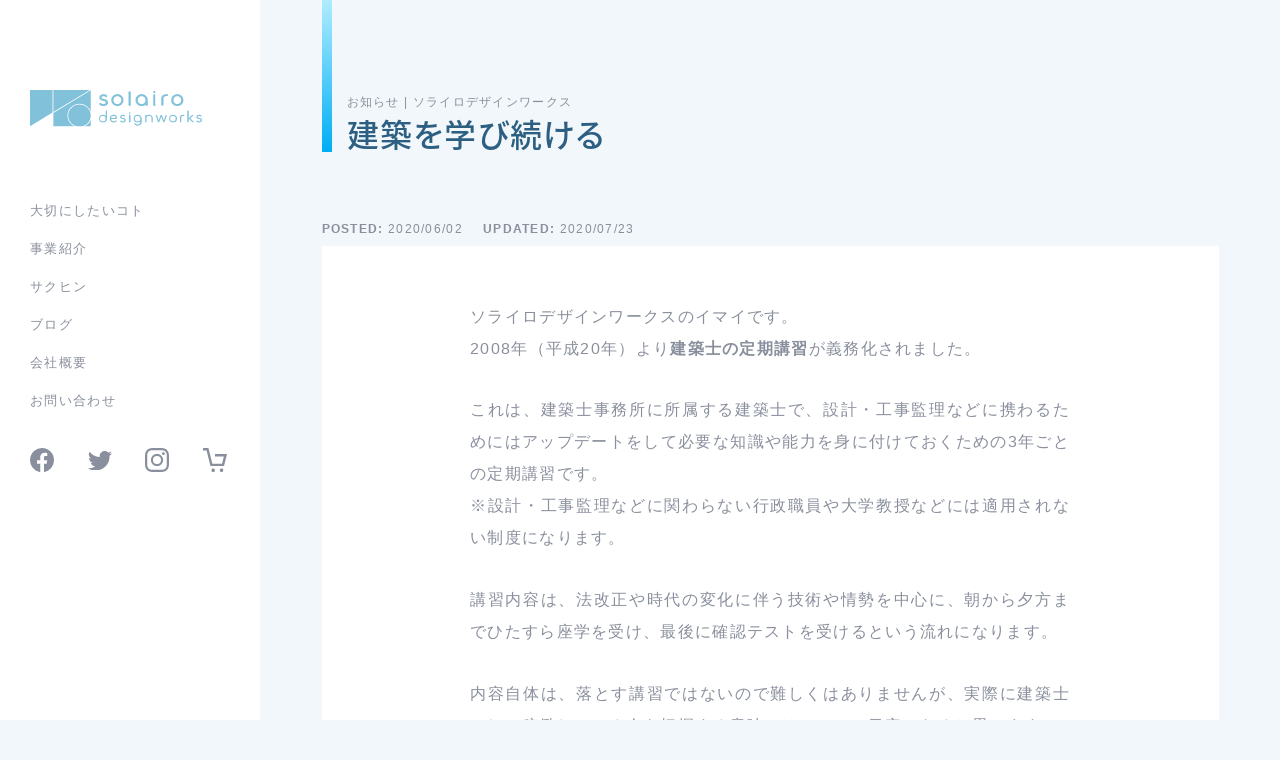

--- FILE ---
content_type: text/html; charset=UTF-8
request_url: https://solairo-designworks.com/194
body_size: 10188
content:
<!DOCTYPE html>
<html lang="ja">
<head>
<!-- Global site tag (gtag.js) - Google Analytics -->
<script async src="https://www.googletagmanager.com/gtag/js?id=UA-160649723-1"></script>
<script>
  window.dataLayer = window.dataLayer || [];
  function gtag(){dataLayer.push(arguments);}
  gtag('js', new Date());

  gtag('config', 'UA-160649723-1');
</script>

<title>建築を学び続ける | ソライロブログ</title>

<meta charset="UTF-8">
<meta name="viewport" content="width=device-width, initial-scale=1.0, maximum-scale=1.0, user-scalable=no" />
<meta http-equiv="X-UA-Compatible" content="IE=edge">

<meta name="format-detection" content="telephone=no,address=no,email=no">

<link rel="profile" href="https://gmpg.org/xfn/11">
<link rel="alternate" type="application/rss+xml" title="RSS 2.0" href="https://solairo-designworks.com/feed" />
<link rel="alternate" type="text/xml" title="RSS .92" href="https://solairo-designworks.com/feed/rss" />
<link rel="alternate" type="application/atom+xml" title="Atom 0.3" href="https://solairo-designworks.com/feed/atom" />
<link rel="pingback" href="https://solairo-designworks.com/xmlrpc.php">

<link rel="apple-touch-icon" sizes="57x57" href="https://solairo-designworks.com/wp-content/themes/solairo1.3/images/favicon/apple-icon-57x57.png">
<link rel="apple-touch-icon" sizes="60x60" href="https://solairo-designworks.com/wp-content/themes/solairo1.3/images/favicon/apple-icon-60x60.png">
<link rel="apple-touch-icon" sizes="72x72" href="https://solairo-designworks.com/wp-content/themes/solairo1.3/images/favicon/apple-icon-72x72.png">
<link rel="apple-touch-icon" sizes="76x76" href="https://solairo-designworks.com/wp-content/themes/solairo1.3/images/favicon/apple-icon-76x76.png">
<link rel="apple-touch-icon" sizes="114x114" href="https://solairo-designworks.com/wp-content/themes/solairo1.3/images/favicon/apple-icon-114x114.png">
<link rel="apple-touch-icon" sizes="120x120" href="https://solairo-designworks.com/wp-content/themes/solairo1.3/images/favicon/apple-icon-120x120.png">
<link rel="apple-touch-icon" sizes="144x144" href="https://solairo-designworks.com/wp-content/themes/solairo1.3/images/favicon/apple-icon-144x144.png">
<link rel="apple-touch-icon" sizes="152x152" href="https://solairo-designworks.com/wp-content/themes/solairo1.3/images/favicon/apple-icon-152x152.png">
<link rel="apple-touch-icon" sizes="180x180" href="https://solairo-designworks.com/wp-content/themes/solairo1.3/images/favicon/apple-icon-180x180.png">
<link rel="icon" type="image/png" sizes="192x192"  href="https://solairo-designworks.com/wp-content/themes/solairo1.3/images/favicon/android-icon-192x192.png">
<link rel="icon" type="image/png" sizes="32x32" href="https://solairo-designworks.com/wp-content/themes/solairo1.3/images/favicon/favicon-32x32.png">
<link rel="icon" type="image/png" sizes="96x96" href="https://solairo-designworks.com/wp-content/themes/solairo1.3/images/favicon/favicon-96x96.png">
<link rel="icon" type="image/png" sizes="16x16" href="https://solairo-designworks.com/wp-content/themes/solairo1.3/images/favicon/favicon-16x16.png">
<link rel="manifest" href="https://solairo-designworks.com/wp-content/themes/solairo1.3/images/favicon/manifest.json">
<meta name="msapplication-TileColor" content="#ffffff">
<meta name="msapplication-TileImage" content="https://solairo-designworks.com/wp-content/themes/solairo1.3/images/favicon/ms-icon-144x144.png">
<meta name="theme-color" content="#ffffff">
<link rel="shortcut icon" href="https://solairo-designworks.com/wp-content/themes/solairo1.3/images/favicon/favicon.ico" type="image/x-icon">
<link rel="icon" href="https://solairo-designworks.com/wp-content/themes/solairo1.3/images/favicon/favicon.ico" type="image/x-icon">

<script>
  (function(d) {
    var config = {
      kitId: 'mxt5xhi',
      scriptTimeout: 3000,
      async: true
    },
    h=d.documentElement,t=setTimeout(function(){h.className=h.className.replace(/\bwf-loading\b/g,"")+" wf-inactive";},config.scriptTimeout),tk=d.createElement("script"),f=false,s=d.getElementsByTagName("script")[0],a;h.className+=" wf-loading";tk.src='https://use.typekit.net/'+config.kitId+'.js';tk.async=true;tk.onload=tk.onreadystatechange=function(){a=this.readyState;if(f||a&&a!="complete"&&a!="loaded")return;f=true;clearTimeout(t);try{Typekit.load(config)}catch(e){}};s.parentNode.insertBefore(tk,s)
  })(document);
</script>

<style>
html {
  visibility: hidden;
}

html.wf-active,
html.loading-delay {
	visibility: visible;
}
</style>


<link href="https://solairo-designworks.com/wp-content/themes/solairo1.3/style.css" rel="stylesheet" />

<meta name='robots' content='index, follow, max-image-preview:large, max-snippet:-1, max-video-preview:-1' />

	<!-- This site is optimized with the Yoast SEO plugin v19.9 - https://yoast.com/wordpress/plugins/seo/ -->
	<meta name="description" content="ソライロデザインワークスのイマイです。2008年（平成20年）より建築士の定期講習が義務化されました。" />
	<link rel="canonical" href="https://solairo-designworks.com/194" />
	<meta property="og:locale" content="ja_JP" />
	<meta property="og:type" content="article" />
	<meta property="og:title" content="建築を学び続ける | ソライロブログ" />
	<meta property="og:description" content="ソライロデザインワークスのイマイです。2008年（平成20年）より建築士の定期講習が義務化されました。" />
	<meta property="og:url" content="https://solairo-designworks.com/194" />
	<meta property="og:site_name" content="株式会社ソライロデザインワークス" />
	<meta property="article:publisher" content="https://www.facebook.com/solairodesignworks10/" />
	<meta property="article:published_time" content="2020-06-02T10:04:00+00:00" />
	<meta property="article:modified_time" content="2020-07-23T08:42:27+00:00" />
	<meta property="og:image" content="https://solairo-designworks.com/wp-content/uploads/2020/05/111.png" />
	<meta property="og:image:width" content="1200" />
	<meta property="og:image:height" content="1200" />
	<meta property="og:image:type" content="image/png" />
	<meta name="author" content="イマイススム" />
	<meta name="twitter:card" content="summary_large_image" />
	<meta name="twitter:creator" content="@fantasistaworks" />
	<meta name="twitter:site" content="@fantasistaworks" />
	<meta name="twitter:label1" content="執筆者" />
	<meta name="twitter:data1" content="イマイススム" />
	<script type="application/ld+json" class="yoast-schema-graph">{"@context":"https://schema.org","@graph":[{"@type":"Article","@id":"https://solairo-designworks.com/194#article","isPartOf":{"@id":"https://solairo-designworks.com/194"},"author":{"name":"イマイススム","@id":"https://solairo-designworks.com/#/schema/person/6f0106a70523cbe108c1d738413142c3"},"headline":"建築を学び続ける","datePublished":"2020-06-02T10:04:00+00:00","dateModified":"2020-07-23T08:42:27+00:00","mainEntityOfPage":{"@id":"https://solairo-designworks.com/194"},"wordCount":26,"publisher":{"@id":"https://solairo-designworks.com/#organization"},"image":{"@id":"https://solairo-designworks.com/194#primaryimage"},"thumbnailUrl":"https://solairo-designworks.com/wp-content/uploads/2020/05/111.png","keywords":["ソライロデザインワークス"],"articleSection":["お知らせ","建築設計事務所"],"inLanguage":"ja"},{"@type":"WebPage","@id":"https://solairo-designworks.com/194","url":"https://solairo-designworks.com/194","name":"建築を学び続ける | ソライロブログ","isPartOf":{"@id":"https://solairo-designworks.com/#website"},"primaryImageOfPage":{"@id":"https://solairo-designworks.com/194#primaryimage"},"image":{"@id":"https://solairo-designworks.com/194#primaryimage"},"thumbnailUrl":"https://solairo-designworks.com/wp-content/uploads/2020/05/111.png","datePublished":"2020-06-02T10:04:00+00:00","dateModified":"2020-07-23T08:42:27+00:00","description":"ソライロデザインワークスのイマイです。2008年（平成20年）より建築士の定期講習が義務化されました。","breadcrumb":{"@id":"https://solairo-designworks.com/194#breadcrumb"},"inLanguage":"ja","potentialAction":[{"@type":"ReadAction","target":["https://solairo-designworks.com/194"]}]},{"@type":"ImageObject","inLanguage":"ja","@id":"https://solairo-designworks.com/194#primaryimage","url":"https://solairo-designworks.com/wp-content/uploads/2020/05/111.png","contentUrl":"https://solairo-designworks.com/wp-content/uploads/2020/05/111.png","width":1200,"height":1200},{"@type":"BreadcrumbList","@id":"https://solairo-designworks.com/194#breadcrumb","itemListElement":[{"@type":"ListItem","position":1,"name":"ホーム","item":"https://solairo-designworks.com/"},{"@type":"ListItem","position":2,"name":"建築を学び続ける"}]},{"@type":"WebSite","@id":"https://solairo-designworks.com/#website","url":"https://solairo-designworks.com/","name":"株式会社ソライロデザインワークス","description":"“個性”を“ゆるく繋ぐ”、機会創造に取り組む。ヒト・コト・モノ・サービスを通して作り手、使い手、社会の三方に“日常の楽しみ”を設計する企業です。","publisher":{"@id":"https://solairo-designworks.com/#organization"},"potentialAction":[{"@type":"SearchAction","target":{"@type":"EntryPoint","urlTemplate":"https://solairo-designworks.com/?s={search_term_string}"},"query-input":"required name=search_term_string"}],"inLanguage":"ja"},{"@type":"Organization","@id":"https://solairo-designworks.com/#organization","name":"株式会社ソライロデザインワークス","url":"https://solairo-designworks.com/","logo":{"@type":"ImageObject","inLanguage":"ja","@id":"https://solairo-designworks.com/#/schema/logo/image/","url":"https://solairo-designworks.com/wp-content/uploads/2020/03/0fc6d28ecdd4f4bece6d349f19ff61bf-1.png","contentUrl":"https://solairo-designworks.com/wp-content/uploads/2020/03/0fc6d28ecdd4f4bece6d349f19ff61bf-1.png","width":1200,"height":1200,"caption":"株式会社ソライロデザインワークス"},"image":{"@id":"https://solairo-designworks.com/#/schema/logo/image/"},"sameAs":["https://www.instagram.com/susumu_imai_sdw/","https://www.facebook.com/solairodesignworks10/","https://twitter.com/fantasistaworks"]},{"@type":"Person","@id":"https://solairo-designworks.com/#/schema/person/6f0106a70523cbe108c1d738413142c3","name":"イマイススム"}]}</script>
	<!-- / Yoast SEO plugin. -->


<link rel='dns-prefetch' href='//ajax.googleapis.com' />
<link rel='dns-prefetch' href='//static.addtoany.com' />
<link rel='dns-prefetch' href='//s.w.org' />
<script type="text/javascript">
window._wpemojiSettings = {"baseUrl":"https:\/\/s.w.org\/images\/core\/emoji\/14.0.0\/72x72\/","ext":".png","svgUrl":"https:\/\/s.w.org\/images\/core\/emoji\/14.0.0\/svg\/","svgExt":".svg","source":{"concatemoji":"https:\/\/solairo-designworks.com\/wp-includes\/js\/wp-emoji-release.min.js?ver=6.0.11"}};
/*! This file is auto-generated */
!function(e,a,t){var n,r,o,i=a.createElement("canvas"),p=i.getContext&&i.getContext("2d");function s(e,t){var a=String.fromCharCode,e=(p.clearRect(0,0,i.width,i.height),p.fillText(a.apply(this,e),0,0),i.toDataURL());return p.clearRect(0,0,i.width,i.height),p.fillText(a.apply(this,t),0,0),e===i.toDataURL()}function c(e){var t=a.createElement("script");t.src=e,t.defer=t.type="text/javascript",a.getElementsByTagName("head")[0].appendChild(t)}for(o=Array("flag","emoji"),t.supports={everything:!0,everythingExceptFlag:!0},r=0;r<o.length;r++)t.supports[o[r]]=function(e){if(!p||!p.fillText)return!1;switch(p.textBaseline="top",p.font="600 32px Arial",e){case"flag":return s([127987,65039,8205,9895,65039],[127987,65039,8203,9895,65039])?!1:!s([55356,56826,55356,56819],[55356,56826,8203,55356,56819])&&!s([55356,57332,56128,56423,56128,56418,56128,56421,56128,56430,56128,56423,56128,56447],[55356,57332,8203,56128,56423,8203,56128,56418,8203,56128,56421,8203,56128,56430,8203,56128,56423,8203,56128,56447]);case"emoji":return!s([129777,127995,8205,129778,127999],[129777,127995,8203,129778,127999])}return!1}(o[r]),t.supports.everything=t.supports.everything&&t.supports[o[r]],"flag"!==o[r]&&(t.supports.everythingExceptFlag=t.supports.everythingExceptFlag&&t.supports[o[r]]);t.supports.everythingExceptFlag=t.supports.everythingExceptFlag&&!t.supports.flag,t.DOMReady=!1,t.readyCallback=function(){t.DOMReady=!0},t.supports.everything||(n=function(){t.readyCallback()},a.addEventListener?(a.addEventListener("DOMContentLoaded",n,!1),e.addEventListener("load",n,!1)):(e.attachEvent("onload",n),a.attachEvent("onreadystatechange",function(){"complete"===a.readyState&&t.readyCallback()})),(e=t.source||{}).concatemoji?c(e.concatemoji):e.wpemoji&&e.twemoji&&(c(e.twemoji),c(e.wpemoji)))}(window,document,window._wpemojiSettings);
</script>
<style type="text/css">
img.wp-smiley,
img.emoji {
	display: inline !important;
	border: none !important;
	box-shadow: none !important;
	height: 1em !important;
	width: 1em !important;
	margin: 0 0.07em !important;
	vertical-align: -0.1em !important;
	background: none !important;
	padding: 0 !important;
}
</style>
	<link rel='stylesheet' id='wp-block-library-css'  href='https://solairo-designworks.com/wp-includes/css/dist/block-library/style.min.css?ver=6.0.11' type='text/css' media='all' />
<style id='global-styles-inline-css' type='text/css'>
body{--wp--preset--color--black: #000000;--wp--preset--color--cyan-bluish-gray: #abb8c3;--wp--preset--color--white: #ffffff;--wp--preset--color--pale-pink: #f78da7;--wp--preset--color--vivid-red: #cf2e2e;--wp--preset--color--luminous-vivid-orange: #ff6900;--wp--preset--color--luminous-vivid-amber: #fcb900;--wp--preset--color--light-green-cyan: #7bdcb5;--wp--preset--color--vivid-green-cyan: #00d084;--wp--preset--color--pale-cyan-blue: #8ed1fc;--wp--preset--color--vivid-cyan-blue: #0693e3;--wp--preset--color--vivid-purple: #9b51e0;--wp--preset--gradient--vivid-cyan-blue-to-vivid-purple: linear-gradient(135deg,rgba(6,147,227,1) 0%,rgb(155,81,224) 100%);--wp--preset--gradient--light-green-cyan-to-vivid-green-cyan: linear-gradient(135deg,rgb(122,220,180) 0%,rgb(0,208,130) 100%);--wp--preset--gradient--luminous-vivid-amber-to-luminous-vivid-orange: linear-gradient(135deg,rgba(252,185,0,1) 0%,rgba(255,105,0,1) 100%);--wp--preset--gradient--luminous-vivid-orange-to-vivid-red: linear-gradient(135deg,rgba(255,105,0,1) 0%,rgb(207,46,46) 100%);--wp--preset--gradient--very-light-gray-to-cyan-bluish-gray: linear-gradient(135deg,rgb(238,238,238) 0%,rgb(169,184,195) 100%);--wp--preset--gradient--cool-to-warm-spectrum: linear-gradient(135deg,rgb(74,234,220) 0%,rgb(151,120,209) 20%,rgb(207,42,186) 40%,rgb(238,44,130) 60%,rgb(251,105,98) 80%,rgb(254,248,76) 100%);--wp--preset--gradient--blush-light-purple: linear-gradient(135deg,rgb(255,206,236) 0%,rgb(152,150,240) 100%);--wp--preset--gradient--blush-bordeaux: linear-gradient(135deg,rgb(254,205,165) 0%,rgb(254,45,45) 50%,rgb(107,0,62) 100%);--wp--preset--gradient--luminous-dusk: linear-gradient(135deg,rgb(255,203,112) 0%,rgb(199,81,192) 50%,rgb(65,88,208) 100%);--wp--preset--gradient--pale-ocean: linear-gradient(135deg,rgb(255,245,203) 0%,rgb(182,227,212) 50%,rgb(51,167,181) 100%);--wp--preset--gradient--electric-grass: linear-gradient(135deg,rgb(202,248,128) 0%,rgb(113,206,126) 100%);--wp--preset--gradient--midnight: linear-gradient(135deg,rgb(2,3,129) 0%,rgb(40,116,252) 100%);--wp--preset--duotone--dark-grayscale: url('#wp-duotone-dark-grayscale');--wp--preset--duotone--grayscale: url('#wp-duotone-grayscale');--wp--preset--duotone--purple-yellow: url('#wp-duotone-purple-yellow');--wp--preset--duotone--blue-red: url('#wp-duotone-blue-red');--wp--preset--duotone--midnight: url('#wp-duotone-midnight');--wp--preset--duotone--magenta-yellow: url('#wp-duotone-magenta-yellow');--wp--preset--duotone--purple-green: url('#wp-duotone-purple-green');--wp--preset--duotone--blue-orange: url('#wp-duotone-blue-orange');--wp--preset--font-size--small: 13px;--wp--preset--font-size--medium: 20px;--wp--preset--font-size--large: 36px;--wp--preset--font-size--x-large: 42px;}.has-black-color{color: var(--wp--preset--color--black) !important;}.has-cyan-bluish-gray-color{color: var(--wp--preset--color--cyan-bluish-gray) !important;}.has-white-color{color: var(--wp--preset--color--white) !important;}.has-pale-pink-color{color: var(--wp--preset--color--pale-pink) !important;}.has-vivid-red-color{color: var(--wp--preset--color--vivid-red) !important;}.has-luminous-vivid-orange-color{color: var(--wp--preset--color--luminous-vivid-orange) !important;}.has-luminous-vivid-amber-color{color: var(--wp--preset--color--luminous-vivid-amber) !important;}.has-light-green-cyan-color{color: var(--wp--preset--color--light-green-cyan) !important;}.has-vivid-green-cyan-color{color: var(--wp--preset--color--vivid-green-cyan) !important;}.has-pale-cyan-blue-color{color: var(--wp--preset--color--pale-cyan-blue) !important;}.has-vivid-cyan-blue-color{color: var(--wp--preset--color--vivid-cyan-blue) !important;}.has-vivid-purple-color{color: var(--wp--preset--color--vivid-purple) !important;}.has-black-background-color{background-color: var(--wp--preset--color--black) !important;}.has-cyan-bluish-gray-background-color{background-color: var(--wp--preset--color--cyan-bluish-gray) !important;}.has-white-background-color{background-color: var(--wp--preset--color--white) !important;}.has-pale-pink-background-color{background-color: var(--wp--preset--color--pale-pink) !important;}.has-vivid-red-background-color{background-color: var(--wp--preset--color--vivid-red) !important;}.has-luminous-vivid-orange-background-color{background-color: var(--wp--preset--color--luminous-vivid-orange) !important;}.has-luminous-vivid-amber-background-color{background-color: var(--wp--preset--color--luminous-vivid-amber) !important;}.has-light-green-cyan-background-color{background-color: var(--wp--preset--color--light-green-cyan) !important;}.has-vivid-green-cyan-background-color{background-color: var(--wp--preset--color--vivid-green-cyan) !important;}.has-pale-cyan-blue-background-color{background-color: var(--wp--preset--color--pale-cyan-blue) !important;}.has-vivid-cyan-blue-background-color{background-color: var(--wp--preset--color--vivid-cyan-blue) !important;}.has-vivid-purple-background-color{background-color: var(--wp--preset--color--vivid-purple) !important;}.has-black-border-color{border-color: var(--wp--preset--color--black) !important;}.has-cyan-bluish-gray-border-color{border-color: var(--wp--preset--color--cyan-bluish-gray) !important;}.has-white-border-color{border-color: var(--wp--preset--color--white) !important;}.has-pale-pink-border-color{border-color: var(--wp--preset--color--pale-pink) !important;}.has-vivid-red-border-color{border-color: var(--wp--preset--color--vivid-red) !important;}.has-luminous-vivid-orange-border-color{border-color: var(--wp--preset--color--luminous-vivid-orange) !important;}.has-luminous-vivid-amber-border-color{border-color: var(--wp--preset--color--luminous-vivid-amber) !important;}.has-light-green-cyan-border-color{border-color: var(--wp--preset--color--light-green-cyan) !important;}.has-vivid-green-cyan-border-color{border-color: var(--wp--preset--color--vivid-green-cyan) !important;}.has-pale-cyan-blue-border-color{border-color: var(--wp--preset--color--pale-cyan-blue) !important;}.has-vivid-cyan-blue-border-color{border-color: var(--wp--preset--color--vivid-cyan-blue) !important;}.has-vivid-purple-border-color{border-color: var(--wp--preset--color--vivid-purple) !important;}.has-vivid-cyan-blue-to-vivid-purple-gradient-background{background: var(--wp--preset--gradient--vivid-cyan-blue-to-vivid-purple) !important;}.has-light-green-cyan-to-vivid-green-cyan-gradient-background{background: var(--wp--preset--gradient--light-green-cyan-to-vivid-green-cyan) !important;}.has-luminous-vivid-amber-to-luminous-vivid-orange-gradient-background{background: var(--wp--preset--gradient--luminous-vivid-amber-to-luminous-vivid-orange) !important;}.has-luminous-vivid-orange-to-vivid-red-gradient-background{background: var(--wp--preset--gradient--luminous-vivid-orange-to-vivid-red) !important;}.has-very-light-gray-to-cyan-bluish-gray-gradient-background{background: var(--wp--preset--gradient--very-light-gray-to-cyan-bluish-gray) !important;}.has-cool-to-warm-spectrum-gradient-background{background: var(--wp--preset--gradient--cool-to-warm-spectrum) !important;}.has-blush-light-purple-gradient-background{background: var(--wp--preset--gradient--blush-light-purple) !important;}.has-blush-bordeaux-gradient-background{background: var(--wp--preset--gradient--blush-bordeaux) !important;}.has-luminous-dusk-gradient-background{background: var(--wp--preset--gradient--luminous-dusk) !important;}.has-pale-ocean-gradient-background{background: var(--wp--preset--gradient--pale-ocean) !important;}.has-electric-grass-gradient-background{background: var(--wp--preset--gradient--electric-grass) !important;}.has-midnight-gradient-background{background: var(--wp--preset--gradient--midnight) !important;}.has-small-font-size{font-size: var(--wp--preset--font-size--small) !important;}.has-medium-font-size{font-size: var(--wp--preset--font-size--medium) !important;}.has-large-font-size{font-size: var(--wp--preset--font-size--large) !important;}.has-x-large-font-size{font-size: var(--wp--preset--font-size--x-large) !important;}
</style>
<link rel='stylesheet' id='contact-form-7-css'  href='https://solairo-designworks.com/wp-content/plugins/contact-form-7/includes/css/styles.css?ver=5.6.4' type='text/css' media='all' />
<link rel='stylesheet' id='toc-screen-css'  href='https://solairo-designworks.com/wp-content/plugins/table-of-contents-plus/screen.min.css?ver=2106' type='text/css' media='all' />
<link rel='stylesheet' id='addtoany-css'  href='https://solairo-designworks.com/wp-content/plugins/add-to-any/addtoany.min.css?ver=1.16' type='text/css' media='all' />
<script type='text/javascript' src='https://ajax.googleapis.com/ajax/libs/jquery/3.4.1/jquery.min.js?ver=3.4.1' id='jquery-js'></script>
<script type='text/javascript' id='addtoany-core-js-before'>
window.a2a_config=window.a2a_config||{};a2a_config.callbacks=[];a2a_config.overlays=[];a2a_config.templates={};a2a_localize = {
	Share: "共有",
	Save: "ブックマーク",
	Subscribe: "購読",
	Email: "メール",
	Bookmark: "ブックマーク",
	ShowAll: "すべて表示する",
	ShowLess: "小さく表示する",
	FindServices: "サービスを探す",
	FindAnyServiceToAddTo: "追加するサービスを今すぐ探す",
	PoweredBy: "Powered by",
	ShareViaEmail: "メールでシェアする",
	SubscribeViaEmail: "メールで購読する",
	BookmarkInYourBrowser: "ブラウザにブックマーク",
	BookmarkInstructions: "このページをブックマークするには、 Ctrl+D または \u2318+D を押下。",
	AddToYourFavorites: "お気に入りに追加",
	SendFromWebOrProgram: "任意のメールアドレスまたはメールプログラムから送信",
	EmailProgram: "メールプログラム",
	More: "詳細&#8230;",
	ThanksForSharing: "共有ありがとうございます !",
	ThanksForFollowing: "フォローありがとうございます !"
};

a2a_config.icon_color="#ffffff,#40a1c3";
</script>
<script type='text/javascript' async src='https://static.addtoany.com/menu/page.js' id='addtoany-core-js'></script>
<script type='text/javascript' async src='https://solairo-designworks.com/wp-content/plugins/add-to-any/addtoany.min.js?ver=1.1' id='addtoany-jquery-js'></script>
<link rel="https://api.w.org/" href="https://solairo-designworks.com/wp-json/" /><link rel="alternate" type="application/json" href="https://solairo-designworks.com/wp-json/wp/v2/posts/194" /><link rel='shortlink' href='https://solairo-designworks.com/?p=194' />
<link rel="alternate" type="application/json+oembed" href="https://solairo-designworks.com/wp-json/oembed/1.0/embed?url=https%3A%2F%2Fsolairo-designworks.com%2F194" />
<link rel="alternate" type="text/xml+oembed" href="https://solairo-designworks.com/wp-json/oembed/1.0/embed?url=https%3A%2F%2Fsolairo-designworks.com%2F194&#038;format=xml" />
<link rel="icon" href="https://solairo-designworks.com/wp-content/uploads/2020/03/cropped-icon-32x32.jpg" sizes="32x32" />
<link rel="icon" href="https://solairo-designworks.com/wp-content/uploads/2020/03/cropped-icon-192x192.jpg" sizes="192x192" />
<link rel="apple-touch-icon" href="https://solairo-designworks.com/wp-content/uploads/2020/03/cropped-icon-180x180.jpg" />
<meta name="msapplication-TileImage" content="https://solairo-designworks.com/wp-content/uploads/2020/03/cropped-icon-270x270.jpg" />

</head>

<body>
	

<div class="wrapper">
	
<header class="mainheader fixedNav">
	<div class="header-inner">
		<div class="logo">
			<a href="https://solairo-designworks.com">
				<img src="https://solairo-designworks.com/wp-content/themes/solairo1.3/images/header/logo.svg" alt="株式会社ソライロデザインワークス">
			</a>
		</div>
		
		<button class="toggle-menu"><img src="https://solairo-designworks.com/wp-content/themes/solairo1.3/images/header/menu.svg" alt=""></button>
		
		<nav class="pcnav-area">
	    <ul class="pcnav">
		    <li><a href="https://solairo-designworks.com/about">大切にしたいコト</a></li>
		    <li><a href="https://solairo-designworks.com/service">事業紹介</a></li>
		    <li><a href="https://solairo-designworks.com/portfolio">サクヒン</a></li>
		    <li><a href="https://solairo-designworks.com/blog">ブログ</a></li>
		    <li><a href="https://solairo-designworks.com/company">会社概要</a></li>
		    <li><a href="https://solairo-designworks.com/contact">お問い合わせ</a></li>
	    </ul>
	    
	    <ul class="header-sns">
		    <li><a href="https://www.facebook.com/solairo.designworks/" target="_blank"><img src="https://solairo-designworks.com/wp-content/themes/solairo1.3/images/icon-fb.svg" alt="Facebookページ"></a></li>
		    <li><a href="https://twitter.com/s_d_w_2020" target="_blank"><img src="https://solairo-designworks.com/wp-content/themes/solairo1.3/images/icon-tw.svg" alt="Twitter"></a></li>
		    <li><a href="https://www.instagram.com/solairo_designworks/" target="_blank"><img src="https://solairo-designworks.com/wp-content/themes/solairo1.3/images/icon-ig.svg" alt="Instagram"></a></li>
		    <li><a href="https://sobroi.official.ec/" target="_blank"><img src="https://solairo-designworks.com/wp-content/themes/solairo1.3/images/icon-ec.svg" alt="ECサイト"></a></li>
	    </ul>
		</nav>
	</div>	<!-- header-inner -->
	
	<nav id="mainmenu">
	  <div id="sidebar-wrapper" class="menu-wrapper">
	    
	    <span class="quitter"><img src="https://solairo-designworks.com/wp-content/themes/solairo1.3/images/header/close.svg" alt="閉じる"></span>
	    
	    <ul class="gnav">
		    <li><a href="https://solairo-designworks.com/about">大切にしたいコト</a></li>
		    <li><a href="https://solairo-designworks.com/service">事業紹介</a></li>
		    <li><a href="https://solairo-designworks.com/portfolio">サクヒン</a></li>
		    <li><a href="https://solairo-designworks.com/blog">ブログ</a></li>
		    <li><a href="https://solairo-designworks.com/company">会社概要</a></li>
		    <li><a href="https://solairo-designworks.com/contact">お問い合わせ</a></li>
	    </ul>
	    
	    <ul class="header-sns">
		    <li><a href="https://www.facebook.com/solairo.designworks/" target="_blank"><img src="https://solairo-designworks.com/wp-content/themes/solairo1.3/images/icon-fb.svg" alt="Facebookページ"></a></li>
		    <li><a href="https://twitter.com/s_d_w_2020" target="_blank"><img src="https://solairo-designworks.com/wp-content/themes/solairo1.3/images/icon-tw.svg" alt="Twitter"></a></li>
		    <li><a href="https://www.instagram.com/solairo_designworks/" target="_blank"><img src="https://solairo-designworks.com/wp-content/themes/solairo1.3/images/icon-ig.svg" alt="Instagram"></a></li>
		    <li><a href="https://sobroi.official.ec/" target="_blank"><img src="https://solairo-designworks.com/wp-content/themes/solairo1.3/images/icon-ec.svg" alt="ECサイト"></a></li>
	    </ul>
	  </div>
	</nav>
</header>	<!-- mainheader -->
	
	
	<main class="maincontents">
			
		
		<article class="inner">
			<header class="article-header">
				<div class="upper">
					<p class="cat">お知らせ | ソライロデザインワークス </p>
					<h1 class="single-ttl">建築を学び続ける</h1>
				</div>
				<time class="date">
					<span class="postday"><span class="label">POSTED: </span>2020/06/02</span>
					<span class="postday"><span class="label">UPDATED: </span>2020/07/23</span>				</time>
			</header>
			
			<div class="articleContents">
				
<p>ソライロデザインワークスのイマイです。<br>2008年（平成20年）より<strong>建築士の定期講習</strong>が義務化されました。</p>



<p>これは、建築士事務所に所属する建築士で、設計・工事監理などに携わるためにはアップデートをして必要な知識や能力を身に付けておくための3年ごとの定期講習です。<br>※設計・工事監理などに関わらない行政職員や大学教授などには適用されない制度になります。</p>



<p>講習内容は、法改正や時代の変化に伴う技術や情勢を中心に、朝から夕方までひたすら座学を受け、最後に確認テストを受けるという流れになります。</p>



<p>内容自体は、落とす講習ではないので難しくはありませんが、実際に建築士として稼働している人を把握する意味では、一つの目安になると思います。<br><br><br></p>



<p>建築士は<strong>インプットとアウトプットが重要な要素になる職業</strong>だと考えていて、法的理解の他、構造、意匠、設備、計画など日常の中でどれだけのものを自分の中に蓄積出来るかが、そのまま選択肢の数となって表れます。</p>



<p>どんな職業にも共通して言えることだと思いますが、<strong>生涯学び続けることが、建築士としての大きな仕事の一つ</strong>ではないかなと思います。</p>



<p>本日は以上になりますー！</p>



<p>…<br><br><br></p>



<p>SNSも始まりました！<br>フォローをして頂けると嬉しいです！</p>



<p>◉Instagram<br><a href="https://www.instagram.com/solairo_designworks/">https://www.instagram.com/solairo_designworks/</a></p>



<p>◉Facebook<br><a href="https://www.facebook.com/solairo.designworks/">https://www.facebook.com/solairo.designworks/</a></p>



<p>◉Twitter<br><a href="https://twitter.com/s_d_w_2020">https://twitter.com/s_d_w_2020</a></p>



<p>◉ブログ<br><a href="https://solairo-designworks.com/blog">https://solairo-designworks.com/blog</a></p>
			</div>	<!-- articleContents -->
			
						
			<aside class="single-sns-area">
				<div class="inside">
					<h2 class="index">SHARE</h2>
					<div class="addtoany_shortcode"><div class="a2a_kit a2a_kit_size_32 addtoany_list" data-a2a-url="https://solairo-designworks.com/194" data-a2a-title="建築を学び続ける"><a class="a2a_button_twitter" href="https://www.addtoany.com/add_to/twitter?linkurl=https%3A%2F%2Fsolairo-designworks.com%2F194&amp;linkname=%E5%BB%BA%E7%AF%89%E3%82%92%E5%AD%A6%E3%81%B3%E7%B6%9A%E3%81%91%E3%82%8B" title="Twitter" rel="nofollow noopener" target="_blank"></a><a class="a2a_button_facebook" href="https://www.addtoany.com/add_to/facebook?linkurl=https%3A%2F%2Fsolairo-designworks.com%2F194&amp;linkname=%E5%BB%BA%E7%AF%89%E3%82%92%E5%AD%A6%E3%81%B3%E7%B6%9A%E3%81%91%E3%82%8B" title="Facebook" rel="nofollow noopener" target="_blank"></a><a class="a2a_button_line" href="https://www.addtoany.com/add_to/line?linkurl=https%3A%2F%2Fsolairo-designworks.com%2F194&amp;linkname=%E5%BB%BA%E7%AF%89%E3%82%92%E5%AD%A6%E3%81%B3%E7%B6%9A%E3%81%91%E3%82%8B" title="Line" rel="nofollow noopener" target="_blank"></a></div></div>				</div>
			</aside>
			
			<div class="breadcrumb"><!-- Breadcrumb NavXT 7.1.0 -->
<span property="itemListElement" typeof="ListItem"><a property="item" typeof="WebPage" title="Go to 株式会社ソライロデザインワークス." href="https://solairo-designworks.com" class="home" ><span property="name">HOME</span></a><meta property="position" content="1"></span> &gt; <span property="itemListElement" typeof="ListItem"><a property="item" typeof="WebPage" title="Go to the お知らせ category archives." href="https://solairo-designworks.com/category/news" class="taxonomy category" ><span property="name">お知らせ</span></a><meta property="position" content="2"></span> &gt; <span class="post post-post current-item">建築を学び続ける</span></div>
			
			<div class='yarpp yarpp-related yarpp-related-website yarpp-related-none yarpp-template-yarpp-template-rel-article'>
</div>
		
			
			<aside class="single-search">
				<h2 class="single-index">SEARCH</h2>
				
				<div class="blog-cat">
					<nav class="cat-block">
					<div class="cat-toggle">カテゴリーから探す</div>
					<div class="cat-contents">
						<ul class="cat-list">
								<li class="cat-item cat-item-36"><a href="https://solairo-designworks.com/category/%e6%80%9d%e8%80%83%e6%95%b4%e7%90%86%e3%82%b5%e3%83%9d%e3%83%bc%e3%83%88">思考整理サポート</a>
</li>
	<li class="cat-item cat-item-7"><a href="https://solairo-designworks.com/category/news">お知らせ</a>
</li>
	<li class="cat-item cat-item-2"><a href="https://solairo-designworks.com/category/arch">建築設計事務所</a>
</li>
	<li class="cat-item cat-item-3"><a href="https://solairo-designworks.com/category/iot">Iot建築家</a>
</li>
	<li class="cat-item cat-item-5"><a href="https://solairo-designworks.com/category/event">体験型イベントマネジメント</a>
</li>
	<li class="cat-item cat-item-4"><a href="https://solairo-designworks.com/category/cx">クリエイティブパートナー</a>
</li>
	<li class="cat-item cat-item-6"><a href="https://solairo-designworks.com/category/ec">ECショップの運営/代理店業</a>
</li>
	<li class="cat-item cat-item-22"><a href="https://solairo-designworks.com/category/%e8%a1%8c%e5%8b%95%e7%9a%84%e5%bb%ba%e7%af%89%e4%ba%ba%e6%9c%8d">行動的建築人服</a>
</li>
	<li class="cat-item cat-item-19"><a href="https://solairo-designworks.com/category/think">考えごと</a>
</li>
						</ul>
					</div>
				</nav>	<!-- cat-block -->
				
				<nav class="cat-block">
					<div class="cat-toggle">プロジェクト名から探す</div>
					<div class="cat-contents">
						<ul class="cat-list">
														<li><a href="https://solairo-designworks.com/tag/%e3%82%bd%e3%83%a9%e3%82%a4%e3%83%ad%e3%83%87%e3%82%b6%e3%82%a4%e3%83%b3%e3%83%af%e3%83%bc%e3%82%af%e3%82%b9">ソライロデザインワークス</a></li>
														<li><a href="https://solairo-designworks.com/tag/%e3%83%84%e3%82%af%e3%83%84%e3%82%af">ツクツク</a></li>
														<li><a href="https://solairo-designworks.com/tag/%e8%a8%ad%e8%a8%88%e4%ba%8b%e5%8b%99%e6%89%80">設計事務所</a></li>
														<li><a href="https://solairo-designworks.com/tag/iot">IoT</a></li>
														<li><a href="https://solairo-designworks.com/tag/%e7%a9%ba%e9%96%93%e8%a8%ad%e8%a8%88">空間設計</a></li>
														<li><a href="https://solairo-designworks.com/tag/%e3%82%a4%e3%83%b3%e3%83%86%e3%83%aa%e3%82%a2">インテリア</a></li>
														<li><a href="https://solairo-designworks.com/tag/%e5%bb%ba%e7%af%89%e8%a8%ad%e8%a8%88%e4%ba%8b%e5%8b%99%e6%89%80">建築設計事務所</a></li>
														<li><a href="https://solairo-designworks.com/tag/%e8%80%83%e3%81%88%e3%81%94%e3%81%a8">考えごと</a></li>
														<li><a href="https://solairo-designworks.com/tag/%e8%a1%8c%e5%8b%95%e7%9a%84%e5%bb%ba%e7%af%89%e4%ba%ba%e6%9c%8d">行動的建築人服</a></li>
														<li><a href="https://solairo-designworks.com/tag/%e3%81%8a%e7%9f%a5%e3%82%89%e3%81%9b">お知らせ</a></li>
														<li><a href="https://solairo-designworks.com/tag/%e3%82%af%e3%83%aa%e3%82%a8%e3%82%a4%e3%83%86%e3%82%a3%e3%83%96%e3%83%91%e3%83%bc%e3%83%88%e3%83%8a%e3%83%bc">クリエイティブパートナー</a></li>
														<li><a href="https://solairo-designworks.com/tag/cp">CP</a></li>
														<li><a href="https://solairo-designworks.com/tag/%e6%80%9d%e8%80%83%e6%95%b4%e7%90%86%e3%82%b5%e3%83%9d%e3%83%bc%e3%83%88">思考整理サポート</a></li>
													</ul>
					</div>
				</nav>	<!-- cat-block -->
			</aside>
		</article>	<!-- inner -->		
				
		<nav class="inview">
			<ul class="pagefoot-link add-fadeup">
				<li><a href="https://solairo-designworks.com/about"><span>大切にしたいコト</span></a></li>
				<li><a href="https://solairo-designworks.com/service"><span>事業内容</span></a></li>
		    <li><a href="https://solairo-designworks.com/portfolio"><span>サクヒン</span></a></li>
				<li><a href="https://solairo-designworks.com/contact"><span>お問い合わせ</span></a></li>
			</ul>
		</nav>
	</main>	<!-- maincontents -->
</div>	<!-- wrapper -->

<footer class="mainfooter">
	<div class="footer-inner">
		<figure class="footer-logo">
			<img src="https://solairo-designworks.com/wp-content/themes/solairo1.3/images/footer/footer-logo.svg" alt="">
		</figure>
		
		<ul class="footer-menu">
			<li><a href="https://solairo-designworks.com/company">会社概要</a></li>
			<li><a href="https://solairo-designworks.com/privacy">個人情報保護方針</a></li>
			<li><a href="https://solairo-designworks.com/contact">お問い合わせ</a></li>
		</ul>
		
		<small class="copy">&copy; 株式会社ソライロデザインワークス All rights reserved.</small>
	</div>
</footer>
</div>	<!-- wrapper -->

<script src="https://solairo-designworks.com/wp-content/themes/solairo1.3/js/jquery.simpler-sidebar.js" type="text/javascript"></script>
<script src="https://solairo-designworks.com/wp-content/themes/solairo1.3/js/animation.js" type="text/javascript"></script>
<script src="https://solairo-designworks.com/wp-content/themes/solairo1.3/js/infinite-scroll.js" type="text/javascript"></script>
<script src="https://solairo-designworks.com/wp-content/themes/solairo1.3/js/common.js" type="text/javascript"></script>


<link rel='stylesheet' id='yarppRelatedCss-css'  href='https://solairo-designworks.com/wp-content/plugins/yet-another-related-posts-plugin/style/related.css?ver=5.27.8' type='text/css' media='all' />
<script type='text/javascript' src='https://solairo-designworks.com/wp-content/plugins/contact-form-7/includes/swv/js/index.js?ver=5.6.4' id='swv-js'></script>
<script type='text/javascript' id='contact-form-7-js-extra'>
/* <![CDATA[ */
var wpcf7 = {"api":{"root":"https:\/\/solairo-designworks.com\/wp-json\/","namespace":"contact-form-7\/v1"}};
/* ]]> */
</script>
<script type='text/javascript' src='https://solairo-designworks.com/wp-content/plugins/contact-form-7/includes/js/index.js?ver=5.6.4' id='contact-form-7-js'></script>
<script type='text/javascript' id='toc-front-js-extra'>
/* <![CDATA[ */
var tocplus = {"smooth_scroll":"1"};
/* ]]> */
</script>
<script type='text/javascript' src='https://solairo-designworks.com/wp-content/plugins/table-of-contents-plus/front.min.js?ver=2106' id='toc-front-js'></script>
</body>
</html>

--- FILE ---
content_type: text/css
request_url: https://solairo-designworks.com/wp-content/themes/solairo1.3/style.css
body_size: 11843
content:
@charset "UTF-8";
/*
Theme Name: ソライロ　1.3　事業内容の変更
Version: 1.3
*/
.slider {
  opacity: 0;
  transition: opacity .3s linear;
}

.slider.slick-initialized {
  opacity: 1;
}

.menu-wrapper {
  display: none;
}

#mainmenu[data-simplersidebar] .menu-wrapper {
  display: block;
}

html, body, div, span, applet, object, iframe,
h1, h2, h3, h4, h5, h6, p, blockquote, pre,
a, abbr, acronym, address, big, cite, code,
del, dfn, em, img, ins, kbd, q, s, samp,
small, strike, strong, sub, sup, tt, var,
b, u, i, center,
dl, dt, dd, ol, ul, li,
fieldset, form, label, legend,
table, caption, tbody, tfoot, thead, tr, th, td,
article, aside, canvas, details, embed,
figure, figcaption, footer, header, hgroup,
menu, nav, output, ruby, section, summary,
time, mark, audio, video {
  margin: 0;
  padding: 0;
  border: 0;
  font: inherit;
  font-size: 100%;
  vertical-align: baseline;
  -ms-word-wrap: break-word;
  word-wrap: break-word;
}

html {
  line-height: 1;
}

ol, ul {
  list-style: none;
}

table {
  border-collapse: collapse;
  border-spacing: 0;
}

caption, th, td {
  text-align: left;
  font-weight: normal;
  vertical-align: middle;
}

q, blockquote {
  quotes: none;
}

q:before, q:after, blockquote:before, blockquote:after {
  content: "";
  content: none;
}

:focus {
  outline: 0;
}

img {
  max-width: 100%;
  height: auto;
}

a img {
  border: none;
}

article, aside, details, figcaption, figure, footer, header, hgroup, menu, nav, section, summary {
  display: block;
}

button {
  background: transparent;
  border: none;
  padding: 0;
  margin: 0;
}

html {
  font-size: 62.5%;
}

body {
  font-size: 1.4rem;
  line-height: 1.2;
  font-family: 游ゴシック体, YuGothic, "游ゴシック Medium", "Yu Gothic Medium", Osaka, "ヒラギノ角ゴ ProN W3", "Hiragino Kaku Gothic ProN", "ＭＳ Ｐゴシック", "MS PGothic", sans-serif;
  font-weight: 300;
  background: #fff;
  -webkit-text-size-adjust: none;
  -webkit-font-smoothing: antialiased;
  -webkit-border-radius: 0;
  -webkit-appearance: none;
  -webkit-tap-highlight-color: rgba(0, 0, 0, 0);
  font-feature-settings: "palt" 1;
  -webkit-font-kerning: auto;
          font-kerning: auto;
}

*, *:before, *:after {
  -o-box-sizing: border-box;
  -ms-box-sizing: border-box;
  box-sizing: border-box;
}

input[type="tezt"], button, select, textarea {
  -webkit-appearance: none;
}

input[type="submit"],
input[type="button"] {
  border-radius: 0;
  -webkit-box-sizing: content-box;
  -webkit-appearance: button;
  -moz-appearance: button;
       appearance: button;
  border: none;
  box-sizing: border-box;
  cursor: pointer;
}

input[type="submit"]::-webkit-search-decoration,
input[type="button"]::-webkit-search-decoration {
  display: none;
}

input[type="submit"]::focus,
input[type="button"]::focus {
  outline-offset: -2px;
}

.section {
  display: flex;
  flex-wrap: wrap;
}

.centered {
  justify-content: center;
}

.v-centered {
  flex-flow: wrap;
  align-items: center;
}

.wrapper {
  width: 100%;
  max-width: 1500px;
  margin: 0 auto;
}

.main-container {
  margin-bottom: 60px;
}

.inner,
.single-col,
.single-col-sm {
  max-width: 354px;
  padding: 0 2.5%;
  margin: 0 auto;
}

.single-col,
.single-col-sm {
  padding: 0 2.5%;
}

.tb4-1, .tb3-1, .tb2-1 {
  width: 95%;
}

.sp2-1 {
  width: 47.5%;
  margin: 0 1.25%;
}

@media screen and (min-width: 600px) {
  .main-container {
    margin-bottom: 120px;
  }
  .inner {
    width: 100%;
    max-width: 608px;
  }
  .single-col,
  .single-col-sm {
    max-width: 756px;
  }
  .tb4-1 {
    width: 23%;
    margin: 0 1%;
  }
  .tb3-1 {
    width: 31.3333%;
    margin: 0 1%;
  }
  .tb2-1 {
    width: 48%;
    margin: 0 1%;
  }
}

@media screen and (min-width: 960px) {
  .inner {
    max-width: 948px;
    margin: 0 auto;
  }
  .inner.about {
    max-width: 1048px;
    margin: 0 0 0 auto;
  }
  .single-col {
    max-width: 994px;
    margin: 0 auto;
  }
  .single-col-sm {
    max-width: 700px;
    margin: 0 auto;
  }
  .pc2-1, .tb-2-1 {
    width: 48%;
    margin: 0 1%;
  }
  .pc3-2 {
    width: 64%;
    margin: 0 1%;
  }
  .pc3-1 {
    width: 31.3333%;
    margin: 0 1%;
  }
  .pc4-1, .tb4-1 {
    width: 23%;
    margin: 0 1%;
  }
  .pc5-1 {
    width: 18%;
    margin: 0 1%;
  }
}

@keyframes fadein {
  0% {
    opacity: 0;
  }
  100% {
    opacity: 100;
  }
}

@keyframes updown-top {
  0% {
    transform: translateY(5px);
  }
  100% {
    transform: translateY(-5px);
  }
}

@keyframes fadeup {
  0% {
    opacity: 0;
    transform: translateY(20px);
  }
  100% {
    opacity: 100;
    transform: translateY(0);
  }
}

.fadeup {
  animation-name: fadeup;
  animation-duration: 1s;
  animation-delay: .2s;
  animation-timing-function: ease-in-out;
  animation-fill-mode: both;
  animation-fill-mode: forwards;
}

.service-unit .fadeup {
  animation-delay: 0;
  animation-duration: .1s;
}

@keyframes overlay {
  0% {
    opacity: 0;
    transform: translate3d(0, 0, 0);
  }
  100% {
    opacity: 1;
    transform: translate3d(0, 0, 0);
  }
}

.add-overlay.overlay {
  position: relative;
  animation-name: overlay;
  animation-timing-function: cubic-bezier(0, 0, 1, 1);
  animation-fill-mode: forwards;
}

@keyframes overLay-mask {
  0% {
    top: 0;
    left: 0;
    right: 0;
    opacity: 1;
  }
  /*
  1% {
    top: 100%;
    left: 0;
    right: 0;
    opacity: 1
  }
  50% {
    top: 0;
    left: 0;
    right: 0;
    opacity: 1
  }
  99% {
    top: -100%;
    left: 0;
    right: 0;
    opacity: 1
  }
*/
  100% {
    top: -101%;
    left: 0;
    right: 0;
    opacity: 1;
  }
}

.add-overlay-mask.overlay-mask {
  position: relative;
  overflow: hidden;
  width: 100%;
}

.add-overlay-mask.overlay-mask::before {
  content: "";
  display: block;
  overflow: visible;
  background: #F1F7FA;
  height: 100%;
  width: 100%;
  z-index: 2;
  position: absolute;
  transform-origin: left top;
  animation-name: overLay-mask;
  animation-timing-function: cubic-bezier(0.1, 0.5, 0.2, 1);
  animation-duration: .6s;
  animation-delay: .2s;
  animation-fill-mode: forwards;
}

.add-overlay-mask.overlay-mask.about-row::before {
  animation-duration: .2s;
  animation-delay: 0;
}

/*
.sp2 .animation_overLay-mask.overLay-mask {
  display: inline-block
}
*/
/*
.add-overlay-mask.overlay-mask::before {
  content: "";
  display: block;
  overflow: visible;
  background: #F1F7FA;
  height: 100%;
  width: 100%;
  z-index: 2;
  position: absolute;
  transform-origin: left top;
  animation-name: overLay-mask;
  animation-timing-function: cubic-bezier(0.1, 0.5, 0.2, 1);
  animation-duration: 1.6s;
  animation-delay: 1.2s;
  animation-fill-mode: forwards;
}
*/
/* text */
.txtCenter {
  text-align: center;
}

.txtR {
  text-align: right !important;
}

.txtBold {
  font-weight: bold !important;
}

.txtIta {
  font-style: italic;
}

.txt10 {
  font-size: 1rem !important;
}

.txt11 {
  font-size: 1.1rem !important;
}

.txt12 {
  font-size: 1.2rem !important;
}

.disBlock {
  display: block;
}

.disIblock {
  display: inline-block;
}

.tb-block {
  display: inline;
}

.sp-block {
  display: block;
}

.sp-hide {
  display: none;
}

@media screen and (min-width: 600px) {
  .sp-block {
    display: inline !important;
  }
  .pc-block {
    display: inline !important;
  }
  .tb-block {
    display: block !important;
  }
}

@media screen and (min-width: 1130px) {
  .tb-block {
    display: inline !important;
  }
  .pc-block {
    display: block !important;
  }
  .pc-hide {
    display: none !important;
  }
}

body {
  color: #898F9C;
  letter-spacing: .05em;
  word-break: break-all;
  -webkit-appearance: none;
  font-size: 1.3rem;
  font-family: 游ゴシック体, YuGothic, "游ゴシック Medium", "Yu Gothic Medium", Osaka, "ヒラギノ角ゴ ProN W3", "Hiragino Kaku Gothic ProN", "ＭＳ Ｐゴシック", "MS PGothic", sans-serif;
  font-weight: 300;
  background: #F1F7FA;
  overflow-x: hidden;
}

@media screen and (min-width: 600px) {
  body {
    letter-spacing: .1em;
  }
}

p {
  margin-bottom: 1.857em;
  line-height: 2;
  word-break: normal;
}

.sm {
  font-size: 85%;
}

.xsm {
  font-size: 65%;
}

.fw-normal {
  font-weight: normal !important;
}

.marker {
  background: linear-gradient(transparent 0%, #ffff66 0%);
}

.em {
  font-weight: bold;
}

.txtL {
  text-align: left !important;
}

.both {
  text-align: justify;
  text-justify: inter-ideograph;
}

a {
  color: #40A1C3;
  text-decoration: none;
  transition: 0.4s;
}

p a {
  text-decoration: underline;
}

.linkBtn {
  position: relative;
  display: inline-block;
  padding: 10px 40px 10px 30px;
  background: #81C1DA;
  border-radius: 4px;
  font-size: 1.5rem;
  letter-spacing: 0;
  font-weight: bold;
  color: #fff;
}

.linkBtn::after {
  position: absolute;
  top: 50%;
  transform: translateY(-50%);
  right: 0;
  transition: 0.4s;
  content: '';
  right: 3px;
  width: 24px;
  height: 24px;
  background: url(images/arrow-right-wht.svg) no-repeat center center;
  background-size: 24px;
}

.linkBtn:hover {
  background: #81C1DA;
  color: #fff;
}

.linkBtn:hover::after {
  right: 0;
}

.wrapper {
  position: relative;
}

@media screen and (min-width: 600px) {
  .wrapper {
    display: flex;
    flex-wrap: wrap;
  }
}

@media screen and (min-width: 960px) {
  .wrapper::before {
    position: absolute;
    top: 0;
    left: -100vw;
    width: 100vw;
    height: 100%;
    background: #fff;
    content: '';
  }
}

@media screen and (min-width: 600px) {
  .maincontents {
    width: calc(100% - 230px);
  }
}

@media screen and (min-width: 960px) {
  .maincontents {
    width: calc(100% - 260px);
    max-width: 1105px;
    margin-left: auto;
  }
}

/*　＝＝＝＝＝＝＝＝＝＝＝＝＝＝＝＝＝＝＝
　　　　　　　メインヘッダー
＝＝＝＝＝＝＝＝＝＝＝＝＝＝＝＝＝＝＝＝ */
@media screen and (min-width: 600px) {
  .top-hero-area {
    position: relative;
    display: flex;
    flex-wrap: wrap;
    align-items: strech;
  }
}

.top-mainimg {
  position: relative;
  width: 100%;
  padding-top: 100%;
  background: url(images/top/top-main-sp.jpg) no-repeat center center;
  background-size: cover;
}

.top-mainimg .catch {
  position: absolute;
  top: 50%;
  left: 50%;
  transform: translate(-50%, -50%);
  width: 62.3%;
}

@media screen and (min-width: 600px) {
  .top-mainimg {
    width: 75%;
    padding-top: 0;
  }
  .top-mainimg .catch {
    width: 50%;
    margin: auto;
  }
  .top-mainimg .catch img {
    width: 100%;
  }
}

@media screen and (min-width: 960px) {
  .top-mainimg {
    width: calc(100% / 6 * 5);
    padding-top: -55%;
    background: url(images/top/top-main-pc.jpg) no-repeat center center;
  }
  .top-mainimg .catch {
    width: 33%;
    margin: auto;
  }
  .top-mainimg .catch img {
    width: 100%;
  }
}

.mainheader {
  background: #fff;
  overflow: hidden;
  z-index: 9999 !important;
  transition: 0.4s;
}

.mainheader.fixed {
  overflow: visible;
}

@media screen and (min-width: 600px) {
  .mainheader {
    width: 230px;
    overflow: visible;
  }
}

@media screen and (min-width: 980px) {
  .mainheader {
    width: 260px;
    overflow: visible;
  }
}

.mainheader .logo {
  width: 45.87%;
  max-width: 172px;
  margin: 1.8rem auto 1.5rem;
}

.mainheader .logo a {
  display: block;
  position: relative;
}

@media screen and (min-width: 600px) {
  .mainheader .logo {
    width: 160px;
    margin: 6rem 0 4.5rem 3rem;
  }
  .top-hero-area .mainheader .logo {
    position: absolute;
    top: -14rem;
    width: 210px;
    max-width: 220px;
    z-index: 10;
  }
  .top-hero-area .mainheader .logo img {
    width: 100%;
  }
}

@media screen and (min-width: 960px) {
  .mainheader .logo {
    width: 196px;
    margin: 9rem 0 6rem 3rem;
  }
  .mainheader .logo a::after {
    position: absolute;
    top: 0;
    left: 0;
    width: 0;
    height: 100%;
    background: #fff;
    opacity: .7;
    content: '';
    transition: 0.4s;
  }
  .mainheader .logo a:hover::after {
    width: 100%;
  }
  .top-hero-area .mainheader .logo {
    top: -18rem;
  }
}

@media screen and (min-width: 600px) {
  .top-hero-area .mainheader {
    height: 100%;
    margin: 0;
    width: 25%;
    overflow: visible;
  }
}

@media screen and (min-width: 960px) {
  .top-hero-area .mainheader {
    min-width: 0 !important;
    width: calc(100% / 6);
    overflow: visible;
  }
}

.fixed {
  position: fixed;
  top: 0;
  left: auto;
  width: 100%;
  z-index: 1000;
}

.wrapper-top .fixed {
  max-width: 375px;
}

@media screen and (min-width: 600px) {
  .fixed {
    position: -webkit-sticky;
    position: sticky;
    top: auto;
    width: auto;
  }
}

.fixed .menu-btn {
  display: block;
}

.fixedNav.fixed {
  border-bottom: 1px solid #D7D7D9;
}

.header-inner {
  position: relative;
  overflow: hidden;
}

@media screen and (min-width: 600px) {
  .header-inner {
    position: -webkit-sticky;
    position: sticky;
    top: 0;
  }
}

@media screen and (min-width: 600px) {
  .top-hero-area .header-inner {
    top: auto;
    overflow: visible;
  }
}

.toggle-menu {
  position: absolute;
  top: 2.5rem;
  left: 2rem;
}

@media screen and (min-width: 600px) {
  .toggle-menu {
    display: none;
  }
}

#mainmenu {
  z-index: 200;
}

.menu-wrapper {
  height: 100%;
  padding: 1.5rem 2rem;
  background: #fff;
  z-index: 9999 !important;
}

.quitter {
  position: relative;
  display: block;
  margin: 1rem 0 1.5rem auto;
  text-align: right;
}

.quitter img {
  width: 32px;
}

@media screen and (min-width: 960px) {
  .quitter:hover {
    cursor: pointer;
    opacity: .7;
  }
}

.gnav a, .pcnav a {
  display: block;
  padding: 1.3rem 0;
  font-size: 1.3rem;
  letter-spacing: .1em;
  color: #898F9C;
}

.pcnav-area {
  display: none;
}

@media screen and (min-width: 600px) {
  .pcnav-area {
    display: block;
  }
  .pcnav-area .header-sns {
    margin-bottom: 6rem !important;
  }
}

.pcnav {
  margin: 0 0 0 3rem;
}

.top-hero-area .pcnav {
  margin-top: 14rem;
}

.pcnav a {
  position: relative;
  display: inline-block;
  margin-bottom: .5rem;
  padding: 1.3rem 0 .5rem;
}

.pcnav a::after {
  position: absolute;
  bottom: 0;
  left: 0;
  width: 0;
  height: 1px;
  background: #81C1DA;
  content: '';
  transition: 0.4s;
}

.pcnav a:hover::after {
  width: 100%;
}

.header-sns {
  display: flex;
  flex-wrap: wrap;
  flex-flow: wrap;
  align-items: center;
  margin-top: 2rem;
}

.header-sns li {
  width: calc(25% - 1rem);
  margin-right: 1rem;
}

.header-sns li a {
  display: block;
  padding: 1rem 2rem 1rem 0;
}

.header-sns img {
  display: block;
  width: 24px;
}

@media screen and (min-width: 600px) {
  .header-sns {
    margin-left: 3rem;
  }
  .header-sns li a {
    padding-right: 1.5rem;
  }
}

@media screen and (min-width: 960px) {
  .header-sns li a {
    padding-right: 2rem;
  }
  .header-sns li a:hover {
    opacity: .5;
  }
}

.top-hero-area .header-sns {
  margin: 0;
}

@media screen and (min-width: 600px) {
  .top-hero-area .header-sns {
    display: flex;
    flex-wrap: wrap;
    justify-content: space-between;
    margin-top: 9rem;
    border-top: 1px solid #D7D7D9;
    border-bottom: 1px solid #D7D7D9;
  }
  .top-hero-area .header-sns li {
    display: flex;
    align-items: stretch;
    width: 25%;
    margin: 0;
    text-align: center;
  }
  .top-hero-area .header-sns li:last-child {
    margin-right: 0;
  }
  .top-hero-area .header-sns li a {
    position: relative;
    display: flex;
    justify-content: center;
    align-items: center;
    width: 100%;
    padding: 0;
    text-align: center;
  }
  .top-hero-area .header-sns li a::before {
    content: "";
    display: block;
    padding-top: 100%;
  }
  .top-hero-area .header-sns li a::after {
    position: absolute;
    top: 6px;
    right: 0;
    width: 1px;
    height: calc(100% - 12px);
    background: #D7D7D9;
    content: '';
  }
  .top-hero-area .header-sns img {
    margin: 0 auto;
  }
}

/*　＝＝＝＝＝＝＝＝＝＝＝＝＝＝＝＝＝＝＝
　　　　　　　トップページ
＝＝＝＝＝＝＝＝＝＝＝＝＝＝＝＝＝＝＝＝ */
.wrapper-top {
  width: 97.6%;
  max-width: 375px;
  margin: 1rem auto;
}

@media screen and (min-width: 600px) {
  .wrapper-top {
    max-width: 1200px;
    margin: 3rem auto;
  }
}

.top-news-area {
  background: #fff;
  overflow: hidden;
}

.top-news-area a {
  position: relative;
  display: block;
  color: #898F9C;
  font-size: 1.2rem;
  letter-spacing: .05em;
}

.top-news-area a .icon {
  display: inline-block;
  padding: 3px 5px;
  background: #81C1DA;
  color: #fff;
  letter-spacing: .3em;
  font-size: .9rem;
}

.top-news-area .contents {
  display: block;
  width: calc(100% - 3rem);
  margin: .5rem 1.5rem 2rem;
  line-height: 1.6;
}

.top-news-area .date {
  display: inline-block;
  margin-right: 1em;
}

@media screen and (min-width: 600px) {
  .top-news-area a {
    padding: 1.5rem 2rem 1.8rem;
  }
  .top-news-area .contents {
    display: inline-block;
    width: auto;
    margin: .5rem 0 0 2rem;
  }
}

@media screen and (min-width: 960px) {
  .top-news-area a {
    text-align: center;
  }
  .top-news-area a:hover {
    background: #81C1DA;
    color: #fff;
  }
  .top-news-area a:hover .icon {
    background: #fff;
    color: #81C1DA;
  }
}

.top-unit-wrap {
  display: flex;
  flex-wrap: wrap;
  justify-content: space-between;
  border-top: 1px solid #D7D7D9;
  border-left: 1px solid #D7D7D9;
}

.top-unit {
  position: relative;
  display: flex;
  align-items: stretch;
  width: calc(100% / 3);
  background: #000;
  border-right: 1px solid #D7D7D9;
  border-bottom: 1px solid #D7D7D9;
}

@media screen and (min-width: 600px) {
  .top-unit {
    width: calc(100% / 4);
  }
}

@media screen and (min-width: 960px) {
  .top-unit {
    width: 16.666%;
  }
}

.top-unit::before {
  content: "";
  display: block;
  padding-top: 100%;
}

.top-unit img {
  display: block;
  opacity: .5;
  transition: 0.4s;
}

.top-unit a {
  position: relative;
  display: flex;
  justify-content: center;
  align-items: center;
  width: 100%;
}

.top-unit a.portfolio::after {
  position: absolute;
  bottom: .5rem;
  left: .5rem;
  content: 'サクヒン';
  color: #fff;
  font-size: 1.2rem;
}

@media screen and (min-width: 960px) {
  .top-unit a:hover img {
    opacity: 1;
  }
}

.top-unit.txt {
  position: relative;
  background: #fff;
}

.top-unit.txt::after {
  position: absolute;
  display: block;
  top: 0;
  left: 0;
  width: 12px;
  height: 12px;
  background: url(images/tri-blue.svg) no-repeat;
  background-size: 12px;
  content: '';
}

@media screen and (min-width: 960px) {
  .top-unit.txt::after {
    width: 20px;
    height: 20px;
    background-size: 20px;
  }
}

.top-unit.txt a {
  position: relative;
  font-size: 1.2rem;
  font-family: source-han-sans-japanese, sans-serif;
  font-weight: 400;
  font-style: normal;
  color: #898F9C;
  letter-spacing: .3em;
  text-align: center;
  overflow: hidden;
}

@media screen and (min-width: 600px) {
  .top-unit.txt a {
    font-size: 1.3rem;
  }
}

@media screen and (min-width: 960px) {
  .top-unit.txt a {
    font-size: 1.4rem;
  }
}

.top-unit.txt a span {
  position: relative;
  display: flex;
  flex-wrap: wrap;
  flex-flow: wrap;
  align-items: center;
  justify-content: center;
  z-index: 15;
  width: 100%;
  height: 100%;
  padding: 0 .8rem;
  transition: .5s;
  line-height: 1.6;
}

.top-unit.txt a span::before {
  position: absolute;
  top: 0;
  left: -5%;
  z-index: -1;
  content: '';
  width: 110%;
  height: 200%;
  background: #81C1DA;
  transform-origin: left bottom;
  transform: skewY(-30deg) scale(1, 0);
  transition: transform .6s;
}

.top-unit.txt a span:hover {
  color: #fff;
}

.top-unit.txt a span:hover::before {
  transform-origin: left top;
  transform: skewY(-30deg) scale(1, 1);
}

@media screen and (min-width: 600px) {
  .top-unit.top-sns img {
    width: 26%;
    max-width: 46px;
  }
}

.top-unit.top-sns::after {
  display: none;
}

/*　＝＝＝＝＝＝＝＝＝＝＝＝＝＝＝＝＝＝＝
　　　　　　　ページヘッダー
＝＝＝＝＝＝＝＝＝＝＝＝＝＝＝＝＝＝＝＝ */
.page-ttl {
  display: block;
  margin: 4rem auto;
  text-align: center;
  font-family: source-han-sans-japanese, sans-serif;
  font-weight: 400;
  font-style: normal;
  color: #417293;
  font-size: 2.4rem;
  font-weight: 700;
  letter-spacing: .2em;
}

@media screen and (min-width: 960px) {
  .page-ttl {
    position: relative;
    margin: 0 auto 7rem;
    padding: 9rem 0 0 2.5rem;
    text-align: left;
    font-size: 4rem;
    font-weight: 500;
  }
  .page-ttl::before {
    position: absolute;
    top: 0;
    left: 0;
    display: block;
    width: 10px;
    height: 100%;
    background: linear-gradient(#afedff 0%, #00aef5 100%);
    content: '';
  }
}

.unit-tri {
  position: relative;
  padding: 3rem 3rem 0;
  background: #fff;
  /*
	text-align: justify;
	text-justify: inter-ideograph;
*/
  overflow: hidden;
}

.unit-tri::before {
  position: absolute;
  top: 0;
  left: 0;
  width: 12px;
  height: 12px;
  background: url(images/tri-gray.svg) no-repeat;
  background-size: 12px;
  content: '';
}

@media screen and (min-width: 960px) {
  .unit-tri::before {
    width: 20px;
    height: 20px;
    background-size: 20px;
  }
}

.unit-tri .index {
  margin: 0 auto 1.533em;
  font-size: 1.8rem;
  font-family: source-han-sans-japanese, sans-serif;
  font-weight: 400;
  font-style: normal;
  color: #40A1C3;
  line-height: 1.6;
}

@media screen and (min-width: 960px) {
  .unit-tri .index {
    font-size: 2.2rem;
  }
}

@media screen and (min-width: 1440px) {
  .unit-tri .index {
    font-size: 2.7rem;
  }
}

.unit-tri p {
  margin-bottom: 3rem;
  text-align: justify;
  text-justify: inter-ideograph;
}

@media screen and (min-width: 960px) {
  .unit-tri.right {
    margin: 0 0 0 auto;
  }
  .unit-tri.right::before {
    position: absolute;
    top: 0;
    right: 0;
    left: auto;
    width: 20px;
    height: 20px;
    background: url(images/tri-gray-r.svg) no-repeat;
    background-size: 20px;
    content: '';
  }
}

/*　＝＝＝＝＝＝＝＝＝＝＝＝＝＝＝＝＝＝＝
　　　　　　about
＝＝＝＝＝＝＝＝＝＝＝＝＝＝＝＝＝＝＝＝ */
.about-header-area {
  position: relative;
  width: 100%;
  max-width: 1048px;
}

@media screen and (min-width: 960px) {
  .about-header-area {
    display: block;
    margin: 9rem 0 8rem auto;
  }
}

.about-header-area .img {
  position: relative;
  width: 100%;
  padding: 67.07% 0 0;
  background: url(images/about/sky-sp.jpg) no-repeat center center;
  background-size: cover;
  content: '';
}

.about-header-area .img .pc {
  display: none;
}

.about-header-area .img .ttl {
  position: absolute;
  top: 50%;
  left: 50%;
  transform: translate(-50%, -50%);
}

@media screen and (min-width: 960px) {
  .about-header-area .img {
    position: absolute;
    top: 0;
    right: 0;
    width: 55%;
    padding: 0;
    background: none;
    z-index: -1;
    /*
			&::after {
				position: absolute;
				right: -100%;
				top: 0;
				width: 100%;
				height: 100%;
				background: #00AEF5;
				content: '';
			}
*/
  }
  .about-header-area .img .pc {
    display: block;
  }
  .about-header-area .img .pc img {
    display: block;
    width: 100%;
  }
  .about-header-area .img .ttl {
    display: none;
  }
}

@media screen and (min-width: 1440px) {
  .about-header-area .img {
    width: 61.81%;
  }
  .about-header-area .img::after {
    position: absolute;
    right: -100%;
    top: 0;
    width: 100%;
    height: 100%;
    background: #00AEF5;
    content: '';
  }
}

@media screen and (min-width: 960px) {
  .about-header-area .header {
    width: 50%;
    padding: 12rem 0 0 2.5%;
  }
}

@media screen and (min-width: 1440px) {
  .about-header-area .header {
    padding-top: 18rem;
  }
}

.about-header-area .lead {
  margin-bottom: 4rem;
  text-align: center;
  font-weight: bold;
}

@media screen and (min-width: 960px) {
  .about-header-area .lead {
    text-align: left;
    font-size: 1.6rem;
  }
}

@media screen and (min-width: 1440px) {
  .about-header-area .lead {
    font-size: 2rem;
  }
}

.about-ttl {
  margin: 4rem auto 2rem;
  font-size: 2rem;
  color: #417293;
  font-family: source-han-sans-japanese, sans-serif;
  font-weight: 400;
  font-style: normal;
  font-weight: 700;
  text-align: center;
  letter-spacing: .15em;
}

@media screen and (min-width: 960px) {
  .about-ttl {
    margin-bottom: 3.5rem;
    text-align: left;
    font-size: 3.2rem;
  }
}

@media screen and (min-width: 1440px) {
  .about-ttl {
    font-size: 5rem;
  }
}

.about-row {
  position: relative;
  overflow: hidden;
  width: 100%;
}

.about-row .unit-tri {
  opacity: 0;
}

.about-row .unit-tri::before {
  opacity: 1;
}

@media screen and (min-width: 960px) {
  .about-row .unit-tri {
    width: 62.14%;
    margin: 7rem 0 8rem;
  }
  .about-row .unit-tri.right {
    margin-left: auto;
    margin-bottom: 4rem;
  }
}

@media screen and (min-width: 1440px) {
  .about-row p {
    font-size: 1.6rem;
  }
}

.img-about-unit {
  margin: 0 auto 3rem;
}

@media screen and (min-width: 960px) {
  .img-about-unit {
    position: absolute;
    top: 0;
    right: 0;
    width: 43.98%;
    z-index: -1;
  }
  .img-about-unit.left {
    right: auto;
    left: 0;
  }
}

.about-prof-index {
  margin-bottom: 0;
  font-family: source-han-sans-japanese, sans-serif;
  font-weight: 400;
  font-style: normal;
  font-weight: 700;
  letter-spacing: .15em;
  color: #40A1C3;
  font-size: 2.8rem;
}

@media screen and (min-width: 1440px) {
  .about-prof-index {
    font-size: 5rem;
  }
}

.about-prof-area {
  position: relative;
  background: #fff;
  overflow: hidden;
}

.about-prof-area::before {
  position: absolute;
  top: 0;
  left: 0;
  width: 12px;
  height: 12px;
  background: url(images/tri-gray.svg) no-repeat;
  background-size: 12px;
  content: '';
}

@media screen and (min-width: 960px) {
  .about-prof-area {
    display: flex;
    flex-wrap: wrap;
    margin-bottom: 9rem;
  }
  .about-prof-area::before {
    width: 20px;
    height: 20px;
    background-size: 20px;
  }
}

.about-prof-area p {
  margin: 0 3rem 3rem;
}

@media screen and (min-width: 1440px) {
  .about-prof-area p {
    font-size: 1.6rem;
    margin: 0 4rem 4rem;
  }
}

.about-prof-area .ig a {
  position: relative;
  display: inline-block;
  padding: 1.2rem .5rem 1.5rem 3.5rem;
  font-size: 1.2rem;
  color: #898F9C;
  font-family: source-han-sans-japanese, sans-serif;
  font-weight: 400;
  font-style: normal;
  text-decoration: none;
  line-height: 1;
}

.about-prof-area .ig a::before {
  position: absolute;
  top: 50%;
  transform: translateY(-50%);
  left: 0;
  transition: 0.4s;
  content: '';
  width: 25px;
  height: 25px;
  background: url(images/icon-ig.svg) no-repeat;
  background-size: 25px;
}

.about-prof-area .ig a::after {
  position: absolute;
  bottom: 0;
  left: 0;
  width: 100%;
  height: 2px;
  background: #81C1DA;
  transition: 0.4s;
  content: '';
}

.about-prof-area .ig a:hover::after {
  width: 0;
}

@media screen and (min-width: 960px) {
  .about-prof-area .ig {
    margin-bottom: 4rem;
  }
}

@media screen and (min-width: 960px) {
  .about-prof-area .info {
    width: 65.65%;
  }
}

.about-prof-area .img {
  width: 100%;
  padding-top: 80.13%;
  background: url(images/about/prof-sp.jpg) no-repeat center top;
  background-size: cover;
  content: '';
  opacity: 0;
}

@media screen and (min-width: 960px) {
  .about-prof-area .img {
    display: block;
    width: 34.35%;
    padding-top: 0;
    background: url(images/about/prof-pc.jpg) no-repeat left top;
    background-size: cover;
    content: '';
  }
}

.about-prof-name {
  margin: 3rem 3rem 2rem;
  font-size: 2.2rem;
  letter-spacing: .1em;
  color: #40A1C3;
}

.about-prof-name .sub {
  display: block;
  margin-bottom: .4rem;
  font-size: 1.2rem;
  font-family: source-han-sans-japanese, sans-serif;
  font-weight: 400;
  font-style: normal;
  line-height: 1.75;
}

@media screen and (min-width: 960px) {
  .about-prof-name {
    margin: 4rem 4rem 3rem;
    font-size: 2.5rem;
  }
  .about-prof-name .sub {
    font-size: 1.3rem;
  }
}

/*　＝＝＝＝＝＝＝＝＝＝＝＝＝＝＝＝＝＝＝
　　　　　　事業紹介
＝＝＝＝＝＝＝＝＝＝＝＝＝＝＝＝＝＝＝＝ */
.service-unit {
  display: flex;
  flex-wrap: wrap;
  background: #fff;
  margin: 0 auto 3rem;
}

@media screen and (min-width: 960px) {
  .service-unit {
    margin-bottom: 8rem;
  }
  .service-unit.right {
    flex-direction: row-reverse;
  }
}

@media screen and (min-width: 960px) {
  .service-unit .bg-wrap {
    width: 27.64%;
  }
}

.service-unit .bg {
  width: 100%;
  padding-top: 50%;
  content: '';
  /*
		@media screen and ( min-width:960px) {
			padding-top: 0;
		}
*/
}

@media screen and (min-width: 960px) {
  .service-unit .bg {
    height: 100%;
    opacity: 0;
  }
}

.service-unit .bg.archi {
  background: url(images/service/archi-sp.jpg) no-repeat;
  background-size: cover;
}

@media screen and (min-width: 600px) {
  .service-unit .bg.archi {
    background: url(images/service/archi-tb.jpg) no-repeat;
    background-size: cover;
  }
}

@media screen and (min-width: 960px) {
  .service-unit .bg.archi {
    background: url(images/service/archi-pc.jpg) no-repeat center center;
    background-size: cover;
  }
}

.service-unit .bg.iot {
  background: url(images/service/iot-sp.jpg) no-repeat;
  background-size: cover;
}

@media screen and (min-width: 600px) {
  .service-unit .bg.iot {
    background: url(images/service/iot-tb.jpg) no-repeat;
    background-size: cover;
  }
}

@media screen and (min-width: 960px) {
  .service-unit .bg.iot {
    background: url(images/service/iot-pc.jpg) no-repeat center center;
    background-size: cover;
  }
}

.service-unit .bg.cx {
  background: url(images/service/cx-sp.jpg) no-repeat;
  background-size: cover;
}

@media screen and (min-width: 600px) {
  .service-unit .bg.cx {
    background: url(images/service/cx-tb.jpg) no-repeat;
    background-size: cover;
  }
}

@media screen and (min-width: 960px) {
  .service-unit .bg.cx {
    background: url(images/service/cx-pc.jpg) no-repeat right 30% center;
    background-size: cover;
  }
}

.service-unit .bg.event {
  background: url(images/service/event-sp.jpg) no-repeat;
  background-size: cover;
}

@media screen and (min-width: 600px) {
  .service-unit .bg.event {
    background: url(images/service/event-tb.jpg) no-repeat;
    background-size: cover;
  }
}

@media screen and (min-width: 960px) {
  .service-unit .bg.event {
    background: url(images/service/event-pc.jpg) no-repeat bottom center;
    background-size: cover;
  }
}

.service-unit .info {
  width: 100%;
}

@media screen and (min-width: 960px) {
  .service-unit .info {
    width: 72.36%;
    position: relative;
  }
  .service-unit .info::after {
    position: absolute;
    top: 0;
    right: 0;
    width: 24px;
    height: 24px;
    background: url(images/service/tri-gray.svg) no-repeat;
    background-size: 24px;
    content: '';
  }
}

@media screen and (min-width: 960px) {
  .service-unit.right .info {
    width: 72.36%;
    position: relative;
  }
  .service-unit.right .info::after {
    position: absolute;
    top: 0;
    left: 0;
    width: 24px;
    height: 24px;
    background: url(images/service/tri-gray-l.svg) no-repeat;
    background-size: 24px;
    content: '';
  }
}

.service-unit .logo {
  margin: 2.5rem 2rem 0;
}

.service-unit .logo.fans {
  max-width: 200px;
}

@media screen and (min-width: 960px) {
  .service-unit .logo {
    margin: 3rem 3rem 0;
  }
}

.service-unit .ttl {
  margin: 2.5rem 2rem;
  font-family: source-han-sans-japanese, sans-serif;
  font-weight: 400;
  font-style: normal;
  font-weight: 500;
  font-size: 1.8rem;
  color: #40A1C3;
  letter-spacing: .1em;
}

@media screen and (min-width: 960px) {
  .service-unit .ttl {
    margin: 3rem;
    font-size: 2.7rem;
  }
}

.service-unit .lead {
  display: block;
  margin: 0 2rem 3rem;
  font-size: 1.6rem;
  font-weight: 500;
  line-height: 1.75;
}

@media screen and (min-width: 960px) {
  .service-unit .lead {
    margin: 0 3rem 3rem;
  }
}

.service-unit .toggle {
  position: relative;
  display: block;
  padding: 1.5rem;
  text-align: center;
  line-height: 1;
  font-family: source-han-sans-japanese, sans-serif;
  font-weight: 400;
  font-style: normal;
  font-weight: 500;
  color: #40A1C3;
  letter-spacing: .3em;
}

.service-unit .toggle::after {
  position: absolute;
  bottom: 0;
  right: 0;
  width: 12px;
  height: 12px;
  background: url(images/service/tri-bottom.svg) no-repeat;
  background-size: 12px;
  content: '';
}

.service-unit .toggle.active {
  display: none;
}

@media screen and (min-width: 960px) {
  .service-unit .toggle {
    display: none;
  }
}

.service-unit .contents {
  display: none;
  margin: 0 2rem 4rem;
}

@media screen and (min-width: 960px) {
  .service-unit .contents {
    display: block;
    margin: 0 3rem 4rem;
  }
}

.service-btn {
  position: relative;
  max-width: 275px;
  margin: 0 auto 3rem;
  background: #F4F4F4;
}

.service-btn::after {
  position: absolute;
  top: 0;
  left: 0;
  width: 12px;
  height: 12px;
  background: url(images/tri-blue.svg) no-repeat;
  background-size: 12px;
  content: '';
}

.service-btn a {
  display: block;
  font-family: source-han-sans-japanese, sans-serif;
  font-weight: 400;
  font-style: normal;
  font-weight: 500;
  letter-spacing: .15em;
  color: #898F9C;
  text-decoration: none;
  text-align: center;
  overflow: hidden;
}

.service-btn a span {
  position: relative;
  z-index: 15;
  display: block;
  width: 100%;
  padding: 1.5rem;
  text-align: center;
}

.service-btn a span::before {
  position: absolute;
  top: 0;
  left: -5%;
  z-index: -1;
  content: '';
  width: 110%;
  height: 200%;
  background: #81C1DA;
  transform-origin: left bottom;
  transform: skewY(-10deg) scale(1, 0);
  transition: transform .6s;
}

.service-btn a span:hover {
  color: #fff;
}

.service-btn a span:hover::before {
  transform-origin: left top;
  transform: skewY(-10deg) scale(1, 1);
}

@media screen and (min-width: 960px) {
  .service-btn {
    margin: 4rem 0 2.5rem auto;
    max-width: auto;
  }
  .service-btn::after {
    width: 16px;
    height: 16px;
    background-size: 16px;
  }
}

.link-ec a {
  position: relative;
  display: inline-block;
  padding: 1.2rem .5rem 1.5rem 3.5rem;
  font-size: 1.2rem;
  color: #898F9C;
  font-family: source-han-sans-japanese, sans-serif;
  font-weight: 400;
  font-style: normal;
  text-decoration: none;
  line-height: 1;
}

.link-ec a::before {
  position: absolute;
  top: 50%;
  transform: translateY(-50%);
  left: 0;
  transition: 0.4s;
  content: '';
  width: 25px;
  height: 25px;
  background: url(images/icon-ec.svg) no-repeat;
  background-size: 25px;
}

.link-ec a::after {
  position: absolute;
  bottom: 0;
  left: 0;
  width: 100%;
  height: 2px;
  background: #81C1DA;
  transition: 0.4s;
  content: '';
}

.link-ec a:hover::after {
  width: 0;
}

/*　＝＝＝＝＝＝＝＝＝＝＝＝＝＝＝＝＝＝＝
　　　　　サクヒン
＝＝＝＝＝＝＝＝＝＝＝＝＝＝＝＝＝＝＝＝ */
.work-list-wrap {
  display: flex;
  flex-wrap: wrap;
}

.work-unit {
  position: relative;
  width: calc(100% / 2 - 0.63%);
  background: #fff;
  margin: 0 0.63% 1rem 0;
}

.work-unit:nth-child(2n) {
  margin-right: 0;
}

@media screen and (min-width: 960px) {
  .work-unit {
    width: calc(100% / 3 - 0.63%);
    margin: 0 0.63% 3rem 0;
    transition: 0.4s;
  }
  .work-unit:nth-child(2n) {
    margin-right: 0.63%;
  }
  .work-unit:nth-child(3n) {
    margin-right: 0;
  }
  .work-unit:hover {
    background: #81C1DA;
  }
  .work-unit a:hover {
    color: #fff;
  }
}

.work-unit .info {
  padding: 1rem;
}

.work-unit a {
  display: block;
  color: #898F9C;
}

/*　＝＝＝＝＝＝＝＝＝＝＝＝＝＝＝＝＝＝＝
　　　　　　ブログ
＝＝＝＝＝＝＝＝＝＝＝＝＝＝＝＝＝＝＝＝ */
.blog-cat {
  display: flex;
  flex-wrap: wrap;
}

.cat-block {
  width: 100%;
  margin-bottom: 1rem;
}

.cat-block:last-child {
  margin-bottom: 3rem;
}

@media screen and (min-width: 960px) {
  .cat-block {
    width: calc(50% - 1.69%);
    margin: 0 3.38% 4rem 0;
  }
  .cat-block:last-child {
    margin-right: 0;
  }
}

.cat-toggle {
  position: relative;
  display: block;
  width: 100%;
  padding: 1.5rem;
  background: #fff;
  text-align: center;
  font-family: source-han-sans-japanese, sans-serif;
  font-weight: 400;
  font-style: normal;
  font-weight: 500;
  letter-spacing: .3em;
}

.cat-toggle.active {
  background: #81C1DA;
  color: #fff;
}

.cat-toggle::after {
  position: absolute;
  bottom: 0;
  right: 0;
  width: 12px;
  height: 12px;
  background: url(images/blog/tri-bottom.svg) no-repeat;
  background-size: 12px;
  content: '';
}

@media screen and (min-width: 960px) {
  .cat-toggle {
    transition: 0.4s;
    text-align: left;
    font-size: 1.6rem;
  }
  .cat-toggle:hover {
    cursor: pointer;
    background: #81C1DA;
    color: #fff;
  }
}

.cat-contents {
  display: none;
  padding: 1.5rem 0;
  background: #fff;
  line-height: 1.4;
}

.cat-contents a {
  display: block;
  padding: 1.5rem 0 1.5rem 3rem;
  color: #898F9C;
}

@media screen and (min-width: 960px) {
  .cat-contents a {
    padding: 1.5rem;
  }
  .cat-contents a:hover {
    color: #40A1C3;
  }
}

@media screen and (min-width: 1200px) {
  .cat-contents ul {
    display: flex;
    flex-wrap: wrap;
    width: 100%;
  }
  .cat-contents li {
    width: 50%;
  }
}

.blog-list-wrap {
  display: flex;
  flex-wrap: wrap;
}

.blog-unit {
  position: relative;
  background: #fff;
  margin: 0 0 1rem;
  width: 100%;
}

@media screen and (min-width: 960px) {
  .blog-unit {
    width: calc(100% / 3 - 0.63%);
    margin: 0 0.63% 3rem 0;
    transition: 0.4s;
  }
  .blog-unit:nth-child(3n) {
    margin-right: 0;
  }
  .blog-unit:hover {
    background: #81C1DA;
  }
}

.blog-unit .img {
  width: 26.11%;
}

.blog-unit .img img {
  display: block;
}

@media screen and (min-width: 960px) {
  .blog-unit .img {
    width: 100%;
  }
}

.blog-unit .info {
  position: relative;
  width: 73.89%;
  padding: 1.5rem;
}

@media screen and (min-width: 960px) {
  .blog-unit .info {
    position: static;
    width: 100%;
  }
}

.blog-unit a {
  display: flex;
  flex-wrap: wrap;
}

.blog-unit a .tag-name {
  display: block;
  margin: 0 0 .5rem 0;
  font-size: 1rem;
  font-weight: bold;
  color: #40A1C3;
}

.blog-unit a .ttl {
  margin: 0 0 2rem 0;
  font-weight: bold;
  font-size: 1.2rem;
  color: #898F9C;
  line-height: 1.4;
  display: -webkit-box;
  -webkit-line-clamp: 2;
  overflow: hidden;
}

.blog-unit a .cat-name {
  position: absolute;
  bottom: 1rem;
  left: 1.5rem;
  font-size: 1rem;
  color: #898F9C;
}

.blog-unit a .date {
  position: absolute;
  bottom: 1rem;
  right: 1rem;
  font-size: 1rem;
  color: #898F9C;
}

@media screen and (min-width: 960px) {
  .blog-unit a:hover .tag-name, .blog-unit a:hover .ttl, .blog-unit a:hover .cat-name, .blog-unit a:hover .date {
    color: #fff;
  }
}

/*　＝＝＝＝＝＝＝＝＝＝＝＝＝＝＝＝＝＝＝
　　　ページ送り
＝＝＝＝＝＝＝＝＝＝＝＝＝＝＝＝＝＝＝＝ */
.page-nav-area {
  text-align: center;
}

#more-button {
  position: relative;
  width: 275px;
  margin: 3rem auto;
  background: #fff;
}

#more-button::after {
  position: absolute;
  bottom: 0;
  right: 0;
  width: 12px;
  height: 12px;
  background: url(images/tri-blue-bottom.svg) no-repeat;
  background-size: 12px;
  content: '';
}

#more-button span.inside {
  width: 100%;
  display: block;
  font-family: source-han-sans-japanese, sans-serif;
  font-weight: 400;
  font-style: normal;
  font-weight: 500;
  letter-spacing: .15em;
  color: #898F9C;
  text-decoration: none;
  text-align: center;
  overflow: hidden;
}

#more-button span.inside span.inin {
  position: relative;
  z-index: 15;
  display: block;
  width: 100%;
  padding: 2rem;
  text-align: center;
}

#more-button span.inside span.inin::before {
  position: absolute;
  top: 0;
  left: -5%;
  z-index: -1;
  content: '';
  width: 110%;
  height: 200%;
  background: #81C1DA;
  transform-origin: left bottom;
  transform: skewY(-10deg) scale(1, 0);
  transition: transform .6s;
}

#more-button span.inside span.inin:hover {
  color: #fff;
  cursor: pointer;
}

#more-button span.inside span.inin:hover::before {
  transform-origin: left top;
  transform: skewY(-10deg) scale(1, 1);
}

@media screen and (min-width: 960px) {
  #more-button {
    margin: 4rem 0 2.5rem auto;
    max-width: auto;
  }
  #more-button::after {
    width: 16px;
    height: 16px;
    background-size: 16px;
  }
}

.scroller-status {
  display: none;
}

.infinite-scroll-request {
  animation: scroll-request 1.1s infinite linear;
  border: 2px solid #D7D7D9;
  border-left: 4px solid #fff;
  border-radius: 50%;
  height: 24px;
  margin: 30px auto auto;
  width: 24px;
}

@keyframes scroll-request {
  0% {
    transform: rotate(0deg);
  }
  100% {
    transform: rotate(360deg);
  }
}

.infinite-scroll-last,
.infinite-scroll-error {
  width: 100%;
  margin: 0 auto;
  padding: 10px;
  text-align: center;
  color: #40A1C3;
}

/*　＝＝＝＝＝＝＝＝＝＝＝＝＝＝＝＝＝＝＝
　　　サクヒン詳細　記事個別
＝＝＝＝＝＝＝＝＝＝＝＝＝＝＝＝＝＝＝＝ */
.workslider {
  margin: 4rem auto 0;
}

.workslider img {
  display: block;
  max-width: 100%;
  max-height: 50vw;
  height: auto;
  object-fit: cover;
}

@media screen and (min-width: 960px) {
  .workslider {
    margin-top: 8rem;
  }
  .workslider img {
    max-height: 50vw;
  }
}

@media screen and (min-width: 1200px) {
  .workslider img {
    max-height: 40vw;
  }
}

/*
.workslider img {
width: 100%;
height: 100%;
object-fit: cover;
margin: 0 auto;
}
*/
.work-ttl {
  margin: 4rem 0 2.5rem;
  font-family: source-han-sans-japanese, sans-serif;
  font-weight: 400;
  font-style: normal;
  font-weight: 500;
  font-size: 2rem;
  color: #2D5F82;
  line-height: 1.6;
}

@media screen and (min-width: 960px) {
  .work-ttl {
    margin-bottom: 4rem;
    max-width: 650px;
    font-size: 3.2rem;
  }
}

@media screen and (min-width: 960px) {
  .work-detail-area {
    display: flex;
    flex-wrap: wrap;
  }
}

.work-spec {
  width: 100%;
  margin-bottom: 1.5rem;
}

.work-spec th {
  width: 35%;
  padding: 0 0 1.5rem;
  font-weight: bold;
  vertical-align: top;
}

.work-spec td {
  width: 65%;
  padding: 0 0 1.5rem 1em;
  vertical-align: top;
  line-height: 1.6;
}

@media screen and (min-width: 960px) {
  .work-spec {
    width: 37.97%;
    margin: .25em 3.38% 0 0;
  }
}

@media screen and (min-width: 960px) {
  .work-summary {
    width: 58.65%;
    margin-bottom: 4rem;
    font-size: 1.6rem;
    letter-spacing: .03em;
  }
}

.article-header {
  margin: 4rem 0 0;
}

@media screen and (min-width: 960px) {
  .article-header {
    margin: 0;
  }
}

.article-header .cat {
  display: block;
  margin: 0 0 0;
  font-size: 1.1rem;
}

@media screen and (min-width: 960px) {
  .article-header .cat {
    font-size: 1.2rem;
  }
}

.article-header .date {
  display: flex;
  flex-wrap: wrap;
  font-size: 1rem;
}

@media screen and (min-width: 960px) {
  .article-header .date {
    font-size: 1.2rem;
  }
}

.article-header .date .postday {
  display: inline-block;
  margin: 0 2rem 1rem 0;
}

.article-header .date .label {
  font-weight: bold;
}

@media screen and (min-width: 960px) {
  .article-header .upper {
    position: relative;
    margin: 0 auto 7rem;
    padding: 9rem 0 0 2.5rem;
    text-align: left;
    font-size: 4rem;
    font-weight: 500;
  }
  .article-header .upper::before {
    position: absolute;
    top: 0;
    left: 0;
    display: block;
    width: 10px;
    height: 100%;
    background: linear-gradient(#afedff 0%, #00aef5 100%);
    content: '';
  }
}

.single-ttl {
  margin: 0 0 3.5rem;
  font-family: source-han-sans-japanese, sans-serif;
  font-weight: 400;
  font-style: normal;
  font-weight: 500;
  font-size: 2rem;
  color: #2D5F82;
  font-size: 1.6;
}

@media screen and (min-width: 960px) {
  .single-ttl {
    font-size: 3.2rem;
  }
}

.single-rel-project {
  margin: 0 0 1rem;
  padding: 4rem 2rem;
  background: #fff;
}

@media screen and (min-width: 960px) {
  .single-rel-project .inside {
    display: flex;
    flex-wrap: wrap;
    max-width: 576px;
    margin: 0 auto;
  }
}

.single-rel-project .img {
  display: block;
  width: 65%;
  margin: 0 auto 2rem;
}

@media screen and (min-width: 960px) {
  .single-rel-project .img {
    width: 32%;
    margin-bottom: 0;
  }
}

@media screen and (min-width: 960px) {
  .single-rel-project .info {
    width: calc(100% - 35.5%);
    margin-left: 3.5%;
  }
}

.single-rel-project p {
  line-height: 1.4;
  letter-spacing: .1em;
}

@media screen and (min-width: 960px) {
  .single-rel-project p {
    font-size: 1.8rem;
  }
}

.single-rel-project .name {
  margin-bottom: 2rem;
  font-family: source-han-sans-japanese, sans-serif;
  font-weight: 400;
  font-style: normal;
  font-weight: 500;
  color: #40A1C3;
  font-size: 1.6rem;
}

@media screen and (min-width: 960px) {
  .single-rel-project .name {
    font-size: 2.2rem;
  }
}

.single-rel-project .linkBtn-blue {
  text-align: center;
}

.single-sns-area {
  margin: 0 0 1rem;
  padding: 4rem 2rem 3.5rem;
  background: #fff;
  text-align: center;
}

.single-sns-area .index {
  margin-bottom: 1rem;
  font-family: source-han-sans-japanese, sans-serif;
  font-weight: 400;
  font-style: normal;
  font-size: 2rem;
  font-weight: 500;
  letter-spacing: .15em;
}

@media screen and (min-width: 960px) {
  .single-sns-area .inside {
    display: flex;
    justify-content: center;
    flex-flow: wrap;
    align-items: center;
  }
  .single-sns-area .index {
    margin: 0 1.5rem 0 0;
    font-size: 3.2rem;
  }
}

.addtoany_list a, .widget .addtoany_list a {
  padding: 10px 1.5rem 0 !important;
}

.single-rel-post {
  margin: 4rem 0 0;
}

@media screen and (min-width: 960px) {
  .single-rel-post {
    margin-top: 6rem;
  }
}

.rel-btn {
  position: relative;
  max-width: 275px;
  margin: 0 auto 3rem;
  background: #F4F4F4;
}

.rel-btn::after {
  position: absolute;
  top: 0;
  left: 0;
  width: 12px;
  height: 12px;
  background: url(images/tri-blue.svg) no-repeat;
  background-size: 12px;
  content: '';
}

.rel-btn a {
  display: block;
  font-family: source-han-sans-japanese, sans-serif;
  font-weight: 400;
  font-style: normal;
  font-weight: 500;
  letter-spacing: .15em;
  color: #898F9C;
  text-decoration: none;
  text-align: center;
  overflow: hidden;
}

.rel-btn a span {
  position: relative;
  z-index: 15;
  display: block;
  width: 100%;
  padding: 1.5rem;
  text-align: center;
  transition: .5s;
}

.rel-btn a span::before {
  position: absolute;
  top: 0;
  left: -5%;
  z-index: -1;
  content: '';
  width: 110%;
  height: 200%;
  background: #81C1DA;
  transform-origin: left bottom;
  transform: skewY(-10deg) scale(1, 0);
  transition: transform .3s;
}

.rel-btn a span:hover {
  color: #fff;
}

.rel-btn a span:hover::before {
  transform-origin: left top;
  transform: skewY(-10deg) scale(1, 1);
}

@media screen and (min-width: 960px) {
  .rel-btn {
    margin: 4rem 0 0;
    max-width: auto;
    font-size: 1.4rem !important;
  }
}

.single-index {
  display: block;
  margin: 0 0 5px;
  font-family: source-han-sans-japanese, sans-serif;
  font-weight: 400;
  font-style: normal;
  font-size: 2.2rem;
  font-weight: 700;
  letter-spacing: .15em;
  color: #40A1C3;
}

@media screen and (min-width: 960px) {
  .single-index {
    margin-bottom: 1rem;
    font-size: 4rem;
  }
}

.single-search {
  margin: 4rem 0 0;
}

.single-search .cat-block:last-child {
  margin-bottom: 0;
}

.single-relwork {
  margin: 4rem 0 0;
}

@media screen and (min-width: 960px) {
  .relwork-list {
    display: flex;
    flex-wrap: wrap;
  }
}

.relwork-unit {
  margin: 0 0 1rem;
  background: #fff;
}

@media screen and (min-width: 960px) {
  .relwork-unit {
    width: calc(100% / 3 - 0.63%);
    margin: 0 0.63% 3rem 0;
    transition: 0.4s;
  }
  .relwork-unit:nth-child(3n) {
    margin-right: 0;
  }
  .relwork-unit:hover {
    background: #81C1DA;
  }
}

.relwork-unit a {
  display: flex;
  flex-wrap: wrap;
  flex-flow: wrap;
  align-items: center;
  color: #898F9C;
  font-weight: bold;
}

.relwork-unit .img {
  width: 35%;
}

.relwork-unit .img img {
  display: block;
}

@media screen and (min-width: 960px) {
  .relwork-unit .img {
    width: 100%;
  }
}

.relwork-unit .info {
  width: 65%;
  padding: 1.5rem;
  line-height: 1.6;
}

@media screen and (min-width: 960px) {
  .relwork-unit .info {
    width: 100%;
  }
}

/*　＝＝＝＝＝＝＝＝＝＝＝＝＝＝＝＝＝＝＝
　　　　　　　会社概要
＝＝＝＝＝＝＝＝＝＝＝＝＝＝＝＝＝＝＝＝ */
.company-table {
  margin: 0 auto 1.5rem;
}

.company-table th, .company-table td {
  display: list-item;
  list-style: none;
  width: 100%;
  line-height: 1.4;
  font-size: 1.4rem;
}

.company-table th {
  margin-bottom: 1rem;
  font-weight: bold;
  color: #81C1DA;
}

.company-table td {
  margin-bottom: 2.5rem;
}

@media screen and (min-width: 960px) {
  .company-table {
    margin: 3rem 3rem 3rem;
  }
  .company-table tbody {
    width: 100%;
  }
  .company-table th, .company-table td {
    display: table-cell;
    vertical-align: top;
    padding-bottom: 3.5rem;
    font-size: 1.6rem;
  }
  .company-table th {
    width: 20%;
  }
  .company-table td {
    width: 80%;
  }
}

/*　＝＝＝＝＝＝＝＝＝＝＝＝＝＝＝＝＝＝＝
　　　　　　プライバシーポリシー
＝＝＝＝＝＝＝＝＝＝＝＝＝＝＝＝＝＝＝＝ */
.unit-tri.privacy {
  margin: 0 auto 1rem;
}

@media screen and (min-width: 960px) {
  .unit-tri.privacy {
    padding: 5rem 15.7%;
  }
  .unit-tri.privacy p {
    margin-bottom: 0;
    font-size: 1.6rem;
  }
}

.privacy-container {
  margin-bottom: 6rem;
  padding: 3.5rem 2rem;
  background: #fff;
}

.privacy-container .index {
  margin: 0 0 2rem;
  font-size: 1.8rem;
  font-family: source-han-sans-japanese, sans-serif;
  font-weight: 400;
  font-style: normal;
  letter-spacing: .1em;
  color: #81C1DA;
  font-weight: 500;
  line-height: 1.4;
}

.privacy-container ul {
  margin-bottom: 1.857em;
}

.privacy-container li {
  margin: 0 0 0 1em;
  line-height: 2;
  list-style: disc;
  list-style-position: inside;
  text-indent: -1em;
}

@media screen and (min-width: 960px) {
  .privacy-container {
    margin-bottom: 8rem;
    padding: 5rem 15.7%;
  }
  .privacy-container .index {
    margin-bottom: 2.5rem;
    font-size: 2.7rem;
  }
  .privacy-container p {
    font-size: 1.6rem;
  }
  .privacy-container p:last-child {
    margin-bottom: 0;
  }
}

/*　＝＝＝＝＝＝＝＝＝＝＝＝＝＝＝＝＝＝＝
　　　　　　　お問い合わせ
＝＝＝＝＝＝＝＝＝＝＝＝＝＝＝＝＝＝＝＝ */
.wpcf7-list-item {
  display: block;
  width: 100%;
  margin-bottom: 15px !important;
}

span.wpcf7-not-valid-tip {
  display: block;
  margin-top: 5px;
}

div.wpcf7-validation-errors {
  display: block;
  margin: 1rem 0 !important;
  padding: 15px !important;
  border: none;
  background: #f7e700;
  text-align: center !important;
}

div.wpcf7-mail-sent-ok {
  display: block;
  margin: 1rem 0 !important;
  padding: 15px !important;
  border: none;
  background: #89c997;
  color: #fff !important;
  text-align: center !important;
}

.unit-tri.contact {
  margin: 0 auto 1rem;
  padding-bottom: 2.5rem;
}

@media screen and (min-width: 960px) {
  .unit-tri.contact {
    padding: 5rem 15.7%;
  }
  .unit-tri.contact p {
    font-size: 1.6rem;
  }
}

@media screen and (min-width: 960px) {
  .contact-btn-area {
    display: flex;
    flex-wrap: wrap;
  }
}

.link-contact {
  display: block;
  margin: 0 auto 1.5rem !important;
  text-align: center !important;
}

@media screen and (min-width: 960px) {
  .link-contact {
    margin: 0 !important;
  }
  .link-contact.fb {
    margin-right: 3rem !important;
  }
}

.link-contact a {
  position: relative;
  display: inline-block;
  min-width: 145px;
  padding: 1.2rem .5rem 1.5rem 3.2rem;
  font-size: 1.3rem;
  color: #898F9C;
  font-family: source-han-sans-japanese, sans-serif;
  font-weight: 400;
  font-style: normal;
  font-weight: 500;
  text-decoration: none;
  line-height: 1;
}

.link-contact a::after {
  position: absolute;
  bottom: 0;
  left: 0;
  width: 100%;
  height: 2px;
  background: #81C1DA;
  transition: 0.4s;
  content: '';
}

.link-contact a:hover::after {
  width: 0;
}

.link-contact.fb a::before {
  position: absolute;
  top: 50%;
  transform: translateY(-50%);
  left: 0;
  transition: 0.4s;
  content: '';
  width: 23px;
  height: 23px;
  background: url(images/icon-fb.svg) no-repeat;
  background-size: 23px;
}

.link-contact.line a::before {
  position: absolute;
  top: 50%;
  transform: translateY(-50%);
  left: 0;
  transition: 0.4s;
  content: '';
  width: 23px;
  height: 23px;
  background: url(images/icon-line.svg) no-repeat;
  background-size: 23px;
}

.contact-container {
  margin-bottom: 6rem;
  padding: 3.5rem 3rem;
  background: #fff;
}

@media screen and (min-width: 960px) {
  .contact-container .bottom {
    margin-left: 27.71%;
    margin-right: .5%;
  }
}

@media screen and (min-width: 1200px) {
  .contact-container .bottom .txt {
    display: inline-block;
    width: calc(100% - 46.83%);
    padding-right: 2em;
  }
}

@media screen and (min-width: 960px) {
  .contact-container {
    margin-bottom: 8rem;
    padding: 5rem 6rem;
  }
}

.contact-table {
  width: 100%;
}

.contact-table tbody {
  width: 100%;
}

.contact-table th, .contact-table td {
  display: list-item;
  list-style: none;
}

.contact-table th {
  margin-bottom: 1.5rem;
  font-weight: bold;
}

.contact-table td {
  margin-bottom: 3rem;
}

@media screen and (min-width: 960px) {
  .contact-table th, .contact-table td {
    display: inline-block;
    padding-bottom: 2rem;
    vertical-align: top;
  }
  .contact-table th {
    width: 27.71%;
    padding: .6em 0 0;
    font-size: 1.6rem;
  }
  .contact-table td {
    width: 71.29%;
    margin-bottom: 0;
  }
}

input[type="text"],
input[type="email"],
input[type="tel"],
textarea {
  width: 100%;
  padding: .6em;
  border: 1px solid #D7D7D9;
  font-size: 1.5rem;
  box-shadow: none;
  border-radius: 0;
  -webkit-appearance: none;
}

input[type="text"]:focus,
input[type="email"]:focus,
input[type="tel"]:focus,
textarea:focus {
  border: 1px solid #81C1DA;
}

.contact-btn {
  position: relative;
  display: block;
  max-width: 325px;
  margin: 0 auto;
}

.contact-btn::before {
  position: absolute;
  top: 0;
  left: 0;
  width: 12px;
  height: 12px;
  background: url(images/tri-dblue.svg) no-repeat;
  background-size: 12px;
  content: '';
  z-index: 2;
}

@media screen and (min-width: 960px) {
  .contact-btn {
    width: 45.83%;
    display: inline-block;
    vertical-align: top;
  }
  .contact-btn::before {
    width: 20px;
    height: 20px;
    background-size: 20px;
  }
}

.contact-btn input[type="submit"] {
  position: relative;
  display: block;
  width: 100%;
  height: 100%;
  padding: 1.5rem 1.5rem;
  background: #81C1DA;
  font-size: 1.6rem;
  color: #fff;
  font-family: source-han-sans-japanese, sans-serif;
  font-weight: 400;
  font-style: normal;
  font-weight: 500;
  color: #898F9C;
  letter-spacing: .3em;
  color: #fff;
  text-decoration: none;
  overflow: hidden;
  transition: .3s;
  transition: 0.4s;
}

.contact-btn input[type="submit"]:hover {
  cursor: pointer;
  background: #417293;
}

/*　＝＝＝＝＝＝＝＝＝＝＝＝＝＝＝＝＝＝＝
　　　　　　　ページフッター
＝＝＝＝＝＝＝＝＝＝＝＝＝＝＝＝＝＝＝＝ */
.breadcrumb {
  font-size: 1rem;
}

.breadcrumb a {
  color: #898F9C;
  text-decoration: none;
}

@media screen and (min-width: 960px) {
  .breadcrumb {
    text-align: right;
  }
}

.cta-area {
  padding: 3.5rem 3.5rem 4rem;
  text-align: center;
  background: #fff;
}

.cta-area .txt {
  margin-bottom: 2.5rem;
  font-family: source-han-sans-japanese, sans-serif;
  font-weight: 400;
  font-style: normal;
  font-weight: 500;
  color: #40A1C3;
  font-size: 1.8rem;
  letter-spacing: .075em;
  line-height: 1.6;
}

@media screen and (min-width: 960px) {
  .cta-area .txt {
    margin-bottom: 3.5rem;
    font-size: 2.7rem;
  }
}

.linkBtn-blue {
  position: relative;
  max-width: 325px;
  margin: 0 auto;
  background: #81C1DA;
}

.linkBtn-blue::before {
  position: absolute;
  top: 0;
  left: 0;
  width: 12px;
  height: 12px;
  background: url(images/tri-dblue.svg) no-repeat;
  background-size: 12px;
  content: '';
  z-index: 2;
}

@media screen and (min-width: 960px) {
  .linkBtn-blue::before {
    width: 20px;
    height: 20px;
    background-size: 20px;
  }
}

.linkBtn-blue a {
  position: relative;
  display: block;
  width: 100%;
  height: 100%;
  font-size: 1.6rem;
  color: #fff;
  font-family: source-han-sans-japanese, sans-serif;
  font-weight: 400;
  font-style: normal;
  color: #898F9C;
  letter-spacing: .3em;
  color: #fff;
  text-decoration: none;
  overflow: hidden;
  transition: .6s;
}

.linkBtn-blue a span {
  position: relative;
  z-index: 15;
  display: block;
  padding: 1.5rem 1.5rem;
}

.linkBtn-blue a span::before {
  position: absolute;
  top: 0;
  left: -5%;
  z-index: -1;
  content: '';
  width: 110%;
  height: 200%;
  background: #2E5F82;
  transform-origin: left bottom;
  transform: skewY(-10deg) scale(1, 0);
  transition: transform .6s;
}

.linkBtn-blue a span:hover::before {
  transform-origin: left top;
  transform: skewY(-10deg) scale(1, 1);
}

.pagefoot-link {
  display: flex;
  flex-wrap: wrap;
  justify-content: space-between;
  width: 100%;
  max-width: 350px;
  margin: 6rem auto 3rem;
  padding: 0 1.44%;
  opacity: 0;
}

@media screen and (min-width: 600px) {
  .pagefoot-link {
    max-width: calc(600px + 1.06%);
  }
}

@media screen and (min-width: 960px) {
  .pagefoot-link {
    width: calc(100% - 1.3%);
    max-width: calc(1144px + 1.3%);
    margin-bottom: 4rem;
    margin-top: 8rem;
  }
}

@media screen and (min-width: 1440px) {
  .pagefoot-link {
    width: 100%;
    max-width: 100%;
    padding-left: 0;
  }
}

.pagefoot-link li {
  position: relative;
  display: flex;
  align-items: stretch;
  width: 47.88%;
  margin: 0 1.06% .8rem;
  background: #fff;
}

.pagefoot-link li::before {
  position: absolute;
  top: 0;
  left: 0;
  width: 12px;
  height: 12px;
  background: url(images/tri-blue.svg) no-repeat;
  background-size: 12px;
  content: '';
}

@media screen and (min-width: 960px) {
  .pagefoot-link li {
    width: 23.7%;
    margin: 0 .65%;
  }
  .pagefoot-link li::before {
    width: 20px;
    height: 20px;
    background-size: 20px;
  }
}

.pagefoot-link a {
  position: relative;
  display: flex;
  justify-content: center;
  align-items: center;
  width: 100%;
  font-size: 1.2rem;
  font-family: source-han-sans-japanese, sans-serif;
  font-weight: 400;
  font-style: normal;
  color: #898F9C;
  letter-spacing: .3em;
  overflow: hidden;
}

.pagefoot-link a span {
  position: relative;
  z-index: 15;
  display: block;
  width: 100%;
  padding: 2rem .6rem;
  text-align: center;
  transition: .6s;
}

.pagefoot-link a span::before {
  position: absolute;
  top: 0;
  left: -5%;
  z-index: -1;
  content: '';
  width: 110%;
  height: 200%;
  background: #81C1DA;
  transform-origin: left bottom;
  transform: skewY(-10deg) scale(1, 0);
  transition: transform .6s;
}

.pagefoot-link a span:hover {
  color: #fff;
}

.pagefoot-link a span:hover::before {
  transform-origin: left top;
  transform: skewY(-10deg) scale(1, 1);
}

@media screen and (min-width: 960px) {
  .pagefoot-link a {
    font-size: 1.4rem;
  }
  .pagefoot-link a span {
    padding: 3rem 1rem;
  }
}

@media screen and (min-width: 1400px) {
  .pagefoot-link a {
    font-size: 1.8rem;
  }
  .pagefoot-link a span {
    padding: 4rem 3rem;
  }
}

/*　＝＝＝＝＝＝＝＝＝＝＝＝＝＝＝＝＝＝＝
　　　　　　　メインフッター
＝＝＝＝＝＝＝＝＝＝＝＝＝＝＝＝＝＝＝＝ */
.mainfooter {
  width: 100%;
  background: #81C1DA;
  color: #fff;
  overflow: hidden;
  font-size: 1.1rem;
  letter-spacing: .1em;
  text-align: center;
}

@media screen and (min-width: 960px) {
  .mainfooter {
    font-size: 1.2rem;
  }
}

.footer-inner {
  max-width: 1440px;
  margin: 0 auto;
}

@media screen and (min-width: 960px) {
  .footer-inner {
    display: flex;
    flex-wrap: wrap;
    flex-flow: wrap;
    align-items: center;
    padding: 2rem 2rem 4.5rem;
  }
}

.footer-logo {
  display: none;
}

@media screen and (min-width: 960px) {
  .footer-logo {
    display: block;
    margin-right: 7.64%;
  }
}

.footer-menu {
  display: flex;
  justify-content: center;
}

.footer-menu li {
  margin: 0 .5rem;
}

.footer-menu a {
  display: block;
  padding: 1.5rem 1rem;
  color: #fff;
}

@media screen and (min-width: 960px) {
  .footer-menu a:hover {
    color: #40A1C3;
  }
}

.copy {
  display: block;
  margin: 0 auto 3rem;
  font-size: 1.1rem;
  letter-spacing: 0;
}

@media screen and (min-width: 960px) {
  .copy {
    margin: 0 9% 0 auto;
  }
}

/*　＝＝＝＝＝＝＝＝＝＝＝＝＝＝＝＝＝＝＝
　　　　　ブログ本文
＝＝＝＝＝＝＝＝＝＝＝＝＝＝＝＝＝＝＝＝ */
#toc_container {
  margin: 0 auto 1.857em;
  padding: 15px 40px !important;
  min-width: 240px;
  max-width: 90%;
  border: 1px solid #D7D7D9 !important;
}

#toc_container ul li {
  text-indent: 0 !important;
  margin-bottom: 1rem;
  list-style: disc !important;
}

#toc_container ul li ul li {
  margin-top: 1rem;
}

.articleContents {
  margin-bottom: 1rem;
  padding: 2.5rem 2rem;
  background: #fff;
}

@media screen and (min-width: 960px) {
  .articleContents.work {
    padding: 6rem 4rem;
  }
}

.articleContents > p {
  margin-top: 1.857em !important;
}

.articleContents p {
  font-size: 1.4rem;
  margin-bottom: 1.857em;
  line-height: 2;
  word-break: normal;
  text-align: justify;
  text-justify: inter-ideograph;
}

@media screen and (min-width: 960px) {
  .articleContents p {
    margin: 0 15% 1.857em;
    font-size: 1.6rem;
  }
}

.articleContents h2 {
  margin: 5rem 0 2.5rem;
  font-family: source-han-sans-japanese, sans-serif;
  font-weight: 400;
  font-style: normal;
  font-size: 1.8rem;
  letter-spacing: .1em;
  color: #40A1C3;
  font-weight: 500;
  clear: both;
}

@media screen and (min-width: 960px) {
  .articleContents h2 {
    margin: 8rem 15% 2.5rem;
    font-size: 2.7rem;
  }
}

.articleContents.work h2 {
  margin-top: 2.5rem;
}

.articleContents h3 {
  margin: 3rem 0 2.5rem;
  font-family: source-han-sans-japanese, sans-serif;
  font-weight: 400;
  font-style: normal;
  font-size: 1.8rem;
  letter-spacing: .1em;
  color: #40A1C3;
  clear: both;
}

@media screen and (min-width: 960px) {
  .articleContents h3 {
    margin: 5rem 15% 2.5rem;
    font-size: 2.4rem;
  }
}

.articleContents.work h3 {
  margin-top: 2.5rem;
}

.articleContents h4 {
  margin: 3.5rem 0 2.5rem;
  font-weight: bold;
  font-size: 1.6rem;
  clear: both;
}

@media screen and (min-width: 960px) {
  .articleContents h4 {
    margin: 5rem 15% 2.5rem;
    font-size: 2.2rem;
  }
}

.articleContents strong {
  font-weight: bold;
}

.articleContents img {
  display: block;
  margin-bottom: 3rem;
}

.articleContents img.alignleft {
  display: inline;
  float: left;
  margin-right: 25px;
}

.articleContents img.alignright {
  display: inline;
  float: right;
  margin-left: 25px;
}

.articleContents img.aligncenter {
  clear: both;
  display: block;
  margin-left: auto;
  margin-right: auto;
}

.articleContents .alignleft {
  /*rtl:ignore*/
  float: left;
  /*rtl:ignore*/
  margin-right: 1rem;
}

@media only screen and (min-width: 600px) {
  .articleContents .alignleft {
    /*rtl:ignore*/
    margin-right: calc(2 * 1rem);
  }
}

.articleContents .alignright {
  /*rtl:ignore*/
  float: right;
  /*rtl:ignore*/
  margin-left: 1rem;
}

@media only screen and (min-width: 600px) {
  .articleContents .alignright {
    /*rtl:ignore*/
    margin-left: calc(2 * 1rem);
  }
}

.articleContents .aligncenter {
  clear: both;
  display: block;
  margin-left: auto;
  margin-right: auto;
}

.articleContents .blocks-gallery-grid {
  margin-top: 1.857em;
}

.articleContents ul, .articleContents ol {
  margin-bottom: 40px;
  margin-left: .5em;
}

@media screen and (min-width: 960px) {
  .articleContents ul, .articleContents ol {
    margin: 0 15% 1.857em;
    font-size: 1.6rem;
  }
}

.articleContents ul ul, .articleContents ul ol, .articleContents ol ul, .articleContents ol ol {
  margin-top: 15px;
  margin-bottom: 0;
  margin-left: 1em;
}

.articleContents ul li {
  margin-bottom: 15px;
  margin-left: 1em;
  text-indent: -1em;
  line-height: 1.4;
  list-style: disc;
  list-style-position: inside;
}

.articleContents ol li {
  margin-bottom: 15px;
  margin-left: 1em;
  text-indent: -1em;
  line-height: 1.4;
  list-style: decimal;
  list-style-position: inside;
}

.articleContents table {
  width: 100%;
  margin-bottom: 40px;
  line-height: 1.4;
}

.articleContents table th {
  padding: 10px;
  border: 1px solid #D7D7D9;
}

.articleContents table thead th {
  background: #D7D7D9;
}

.articleContents table td {
  padding: 10px;
  border: 1px solid #D7D7D9;
}

.articleContents dl {
  margin-bottom: 40px;
  line-height: 1.8;
}

.articleContents dl dt {
  margin-bottom: 15px;
  padding-bottom: 3px;
  border-bottom: 1px solid #D7D7D9;
  font-weight: bold;
}

.articleContents dl dd {
  margin-bottom: 25px;
}

.articleContents code {
  display: inline-block;
  padding: 0 5px;
  background: #D7D7D9;
  border-radius: 4px;
}

.articleContents cite {
  font-style: italic;
}

.articleContents address {
  margin-bottom: 40px;
  padding: 20px;
  border: 1px solid #D7D7D9;
  line-height: 1.4;
}

.articleContents pre {
  margin-bottom: 40px;
  padding: 20px;
  border: 1px solid #D7D7D9;
  line-height: 1.2;
  overflow: auto;
  overflow-Y: hidden;
  font-size: 1.4rem;
}

.articleContents .wp-block-embed-wordpress,
.articleContents .wp-block-embed__wrapper {
  margin: 0 auto 1.857em;
  max-width: 600px;
}

.articleContents .wp-block-embed-wordpress iframe,
.articleContents .wp-block-embed__wrapper iframe {
  max-width: 100%;
  min-width: 1px !important;
  width: 100%;
  margin: 0 auto;
}

.articleContents .wp-block-embed-youtube {
  position: relative;
  width: 100%;
  padding-top: 56.25%;
}

.articleContents .wp-block-embed-youtube iframe {
  position: absolute;
  top: 0;
  right: 0;
  width: 100% !important;
  height: 100% !important;
}

.articleContents .instagram-media {
  max-width: 100%;
  min-width: 1px !important;
  margin: 0 auto 1.857em !important;
}

.articleContents .wp-block-embed-instagram {
  margin-bottom: 1.857em;
}

.articleContents .wp-block-embed-instagram iframe {
  max-width: 100%;
  min-width: 1px !important;
  margin: 0 auto;
}

.articleContents .twitter-tweet {
  margin: 0 auto 1.857em;
}
/*# sourceMappingURL=style.css.map */

--- FILE ---
content_type: image/svg+xml
request_url: https://solairo-designworks.com/wp-content/themes/solairo1.3/images/tri-blue.svg
body_size: 104
content:
<svg xmlns="http://www.w3.org/2000/svg" width="12.233" height="12.233" viewBox="0 0 12.233 12.233"><path d="M18.625,2488.125H30.858l-12.233,12.233Z" transform="translate(-18.625 -2488.125)" fill="#81c1da"/></svg>

--- FILE ---
content_type: image/svg+xml
request_url: https://solairo-designworks.com/wp-content/themes/solairo1.3/images/footer/footer-logo.svg
body_size: 2412
content:
<svg xmlns="http://www.w3.org/2000/svg" width="152.723" height="33.207" viewBox="0 0 152.723 33.207">
  <g id="グループ_631" data-name="グループ 631" transform="translate(-241.13 -2309.82)">
    <g id="グループ_629" data-name="グループ 629">
      <path id="パス_964" data-name="パス 964" d="M324.2,2318.993a5.477,5.477,0,0,0-10.952,0,5.477,5.477,0,0,0,10.952,0Zm-2.013,0a3.467,3.467,0,1,1-3.463-3.634A3.4,3.4,0,0,1,322.183,2318.993Z" fill="#fff"/>
      <path id="パス_965" data-name="パス 965" d="M371.91,2324.384a5.2,5.2,0,0,0,5.476-5.391,5.477,5.477,0,0,0-10.953,0A5.2,5.2,0,0,0,371.91,2324.384Zm-3.463-5.391a3.467,3.467,0,1,1,3.463,3.635A3.4,3.4,0,0,1,368.447,2318.993Z" fill="#fff"/>
      <path id="パス_966" data-name="パス 966" d="M318.385,2334.913a2.887,2.887,0,0,0-3.061-2.633,3.313,3.313,0,0,0-3.393,3.479,3.277,3.277,0,0,0,3.351,3.478,3.6,3.6,0,0,0,2.71-1.009.485.485,0,0,0-.056-.681l-.084-.071a.482.482,0,0,0-.677.068,2.653,2.653,0,0,1-1.893.675,2.212,2.212,0,0,1-2.163-2.121h3.992c1.122,0,1.323-.573,1.3-.995C318.407,2335.038,318.395,2334.975,318.385,2334.913Zm-1.424.252h-3.842a2.047,2.047,0,0,1,2.163-1.866,1.823,1.823,0,0,1,1.956,1.518l.007.04C317.284,2335.056,317.165,2335.165,316.961,2335.165Z" fill="#fff"/>
      <path id="パス_967" data-name="パス 967" d="M368.135,2332.28a3.479,3.479,0,1,0,3.535,3.479A3.372,3.372,0,0,0,368.135,2332.28Zm0,5.939a2.463,2.463,0,1,1,2.347-2.46A2.309,2.309,0,0,1,368.135,2338.219Z" fill="#fff"/>
      <path id="パス_968" data-name="パス 968" d="M307.015,2318.009c-1.212-.234-2.451-.578-2.451-1.358,0-.848.942-1.292,1.873-1.292a2.261,2.261,0,0,1,1.6.609.875.875,0,0,0,1.226.158l.142-.108a.909.909,0,0,0,.345-.643.757.757,0,0,0-.187-.587,3.945,3.945,0,0,0-3.02-1.186c-1.921,0-3.865,1.055-3.865,3.07,0,2.209,1.762,2.6,3.627,3.024,1.171.259,2.068.532,2.068,1.488,0,1-1.06,1.444-2.11,1.444a2.78,2.78,0,0,1-1.958-.741l-.027-.024a.919.919,0,0,0-1.233-.155l-.143.108a.9.9,0,0,0-.347.627.8.8,0,0,0,.185.615,4.436,4.436,0,0,0,3.523,1.326c3.04,0,4.123-1.686,4.123-3.264C310.387,2318.953,308.683,2318.331,307.015,2318.009Z" fill="#fff"/>
      <path id="パス_969" data-name="パス 969" d="M323.968,2335.179c-.876-.169-1.668-.41-1.668-.961,0-.622.693-.919,1.3-.919a1.563,1.563,0,0,1,1.1.42.511.511,0,0,0,.718.1l.093-.071a.5.5,0,0,0,.1-.708,2.548,2.548,0,0,0-1.936-.759c-1.23,0-2.475.665-2.475,1.952,0,1.372,1.075,1.64,2.333,1.923.707.156,1.414.339,1.414,1.046s-.764,1.018-1.456,1.018a1.893,1.893,0,0,1-1.335-.5l-.021-.02a.536.536,0,0,0-.721-.094l-.093.071a.507.507,0,0,0-.1.716,2.849,2.849,0,0,0,2.268.85c1.315,0,2.644-.58,2.644-2.078C326.132,2335.83,325.142,2335.406,323.968,2335.179Z" fill="#fff"/>
      <path id="パス_970" data-name="パス 970" d="M391.689,2335.179c-.877-.169-1.668-.41-1.668-.961,0-.622.693-.919,1.3-.919a1.565,1.565,0,0,1,1.1.42.511.511,0,0,0,.718.1l.093-.071a.5.5,0,0,0,.1-.708,2.55,2.55,0,0,0-1.937-.759c-1.23,0-2.474.665-2.474,1.952,0,1.372,1.075,1.64,2.333,1.923.707.156,1.414.339,1.414,1.046s-.764,1.018-1.457,1.018a1.893,1.893,0,0,1-1.334-.5l-.021-.02a.536.536,0,0,0-.721-.094l-.093.071a.509.509,0,0,0-.1.716,2.852,2.852,0,0,0,2.268.85c1.316,0,2.645-.58,2.645-2.078C393.853,2335.83,392.863,2335.406,391.689,2335.179Z" fill="#fff"/>
      <rect id="長方形_1356" data-name="長方形 1356" width="1.885" height="13.371" rx="0.856" transform="translate(328.664 2310.963)" fill="#fff"/>
      <rect id="長方形_1357" data-name="長方形 1357" width="1.885" height="1.94" rx="0.856" transform="translate(350.57 2310.654)" fill="#fff"/>
      <rect id="長方形_1358" data-name="長方形 1358" width="1.885" height="10.738" rx="0.856" transform="translate(350.57 2313.596)" fill="#fff"/>
      <rect id="長方形_1359" data-name="長方形 1359" width="1.323" height="1.367" rx="0.594" transform="translate(328.995 2330.07)" fill="#fff"/>
      <rect id="長方形_1360" data-name="長方形 1360" width="1.324" height="7.051" rx="0.594" transform="translate(328.995 2332.186)" fill="#fff"/>
      <path id="パス_971" data-name="パス 971" d="M308.934,2328.379h-.122a.535.535,0,0,0-.533.533v4.172a3.622,3.622,0,0,0-2.347-.8,3.479,3.479,0,1,0,3.535,3.479c0-.046-.005-.089-.006-.134a.6.6,0,0,0,.006-.061v-6.652A.535.535,0,0,0,308.934,2328.379Zm-3,9.84a2.463,2.463,0,1,1,2.347-2.46A2.309,2.309,0,0,1,305.932,2338.219Z" fill="#fff"/>
      <path id="パス_972" data-name="パス 972" d="M344.671,2324.249h.173a.857.857,0,0,0,.856-.856v-3.944c.01-.15.02-.3.02-.456a5.477,5.477,0,0,0-10.953,0,5.2,5.2,0,0,0,5.477,5.391,5.587,5.587,0,0,0,3.571-1.2v.205A.857.857,0,0,0,344.671,2324.249Zm-.964-5.256a3.467,3.467,0,1,1-3.463-3.634A3.4,3.4,0,0,1,343.707,2318.993Z" fill="#fff"/>
      <path id="パス_973" data-name="パス 973" d="M362.957,2313.6l-.392,0c-4.531,0-4.884,2.944-4.884,3.847v5.817a.857.857,0,0,0,.856.856h.173a.857.857,0,0,0,.856-.856v-4.394c.006-1.475.106-2.736,1.281-3.215a5.226,5.226,0,0,1,2.037-.362l.073,0a.791.791,0,0,0,.765-.814v-.066A.791.791,0,0,0,362.957,2313.6Z" fill="#fff"/>
      <path id="パス_974" data-name="パス 974" d="M377.788,2332.28l-.264,0c-2.693,0-3.223,1.58-3.223,2.524v3.923a.508.508,0,0,0,.507.507h.116a.508.508,0,0,0,.507-.507v-2.963c0-1.017.074-1.893.908-2.233a3.593,3.593,0,0,1,1.4-.25h.051a.465.465,0,0,0,.446-.479v-.045A.465.465,0,0,0,377.788,2332.28Z" fill="#fff"/>
      <path id="パス_975" data-name="パス 975" d="M336.779,2332.28a3.479,3.479,0,1,0,0,6.957,3.6,3.6,0,0,0,2.346-.819v.642a2.335,2.335,0,0,1-2.49,2.053,2.372,2.372,0,0,1-1.96-1,.542.542,0,0,0-.752-.108l-.1.074a.539.539,0,0,0-.121.749h0a3.524,3.524,0,0,0,2.934,1.367c2.19,0,3.678-1.31,3.678-3.375v-3.077l0-.015A3.369,3.369,0,0,0,336.779,2332.28Zm0,5.939a2.463,2.463,0,1,1,2.346-2.46A2.309,2.309,0,0,1,336.779,2338.219Z" fill="#fff"/>
      <path id="パス_976" data-name="パス 976" d="M346.8,2332.28a3.377,3.377,0,0,0-2.242.8v-.2a.526.526,0,0,0-.513-.536h-.118a.526.526,0,0,0-.512.536v5.824a.522.522,0,0,0,.51.532h.117a.523.523,0,0,0,.51-.532v-.479a.523.523,0,0,0,.006-.057v-2.55a2.244,2.244,0,0,1,2.242-2.32,2.268,2.268,0,0,1,2.248,2.46v2.946a.522.522,0,0,0,.51.532h.117a.523.523,0,0,0,.51-.532v-2.946A3.3,3.3,0,0,0,346.8,2332.28Z" fill="#fff"/>
      <path id="パス_977" data-name="パス 977" d="M362.085,2332.448h-.133c-.319,0-.506.3-.591.6l-1.322,4.491h-.029l-1.535-4.492h0a.805.805,0,0,0-.72-.593h-.136a.788.788,0,0,0-.708.593h0l-1.508,4.492h-.028l-1.335-4.492h0c-.087-.3-.282-.6-.608-.6h-.137a.458.458,0,0,0-.454.6h0l1.772,5.455a.764.764,0,0,0,.687.594h.136a.77.77,0,0,0,.681-.594h0l1.54-4.528h.028l1.617,4.528h0a.76.76,0,0,0,.665.594h.133a.753.753,0,0,0,.673-.594h0l1.76-5.456A.457.457,0,0,0,362.085,2332.448Z" fill="#fff"/>
      <path id="パス_978" data-name="パス 978" d="M386.362,2338.464l-2.931-3,2.555-2.408.241-.228c.216-.207.06-.376-.316-.376h-.157c-.549,0-.734.027-1.033.325l-.288.279-2.375,2.3v-6.438a.534.534,0,0,0-.532-.533H381.4a.534.534,0,0,0-.532.533v9.7a.533.533,0,0,0,.532.532h.123a.533.533,0,0,0,.532-.532V2335.6l2.7,2.861.263.279c.287.324.539.324,1.109.324h.129c.391,0,.554-.169.329-.375Z" fill="#fff"/>
    </g>
    <g id="グループ_630" data-name="グループ 630">
      <path id="パス_979" data-name="パス 979" d="M285.044,2323a10.014,10.014,0,1,0,10.014,10.014A10.026,10.026,0,0,0,285.044,2323Z" fill="#fff"/>
      <path id="パス_980" data-name="パス 980" d="M295.058,2343.027v-6.256a10.744,10.744,0,0,1-6.256,6.256Z" fill="#fff"/>
      <path id="パス_981" data-name="パス 981" d="M261.157,2330.23v-20.41H241.13v32.787Z" fill="#fff"/>
      <path id="パス_982" data-name="パス 982" d="M261.851,2329.8l32.332-19.981H261.851Z" fill="#fff"/>
      <path id="パス_983" data-name="パス 983" d="M261.851,2343.027h19.435a10.7,10.7,0,1,1,13.772-13.772V2310.1l-33.207,20.521Z" fill="#fff"/>
    </g>
  </g>
</svg>


--- FILE ---
content_type: image/svg+xml
request_url: https://solairo-designworks.com/wp-content/themes/solairo1.3/images/blog/tri-bottom.svg
body_size: 103
content:
<svg xmlns="http://www.w3.org/2000/svg" width="12.232" height="12.233" viewBox="0 0 12.232 12.233"><path d="M30.857,2500.358H18.625l12.232-12.233Z" transform="translate(-18.625 -2488.125)" fill="#81c1da"/></svg>

--- FILE ---
content_type: image/svg+xml
request_url: https://solairo-designworks.com/wp-content/themes/solairo1.3/images/icon-ec.svg
body_size: 611
content:
<svg xmlns="http://www.w3.org/2000/svg" width="23.01" height="22.975" viewBox="0 0 23.01 22.975">
  <g id="グループ_681" data-name="グループ 681" transform="translate(20197.209 4729.154)">
    <circle id="楕円形_227" data-name="楕円形 227" cx="1.723" cy="1.723" r="1.723" transform="translate(-20189.168 -4709.626)" fill="#898f9c"/>
    <circle id="楕円形_228" data-name="楕円形 228" cx="1.723" cy="1.723" r="1.723" transform="translate(-20181.127 -4709.626)" fill="#898f9c"/>
    <path id="パス_808" data-name="パス 808" d="M429.929,520.076H416.935L413.2,505.143h-3.41v-2.3H415l3.733,14.933h9.4l1.723-6.892h-8.543v-2.3H432.8Z" transform="translate(-20607 -5232)" fill="#898f9c"/>
  </g>
</svg>


--- FILE ---
content_type: image/svg+xml
request_url: https://solairo-designworks.com/wp-content/themes/solairo1.3/images/header/menu.svg
body_size: 450
content:
<svg xmlns="http://www.w3.org/2000/svg" width="32" height="23.952" viewBox="0 0 32 23.952"><g transform="translate(-23 -26.024)"><line x2="30" transform="translate(24 27.024)" stroke-width="2" stroke="#898f9c" stroke-linecap="round" stroke-linejoin="round" fill="none"/><line x2="30" transform="translate(24 38)" stroke-width="2" stroke="#898f9c" stroke-linecap="round" stroke-linejoin="round" fill="none"/><line x2="30" transform="translate(24 48.976)" stroke-width="2" stroke="#898f9c" stroke-linecap="round" stroke-linejoin="round" fill="none"/></g></svg>

--- FILE ---
content_type: text/javascript;charset=utf-8
request_url: https://use.typekit.net/mxt5xhi.js
body_size: 117066
content:
/* Copyright 2026 © Adobe Systems */
/*{"k":"1.11.2","auto_updating":true,"last_published":"2022-01-23 06:12:54 UTC"}*/
(function(config){(function(){'use strict';var f,g=[];function l(a){g.push(a);1==g.length&&f()}function m(){for(;g.length;)g[0](),g.shift()}f=function(){setTimeout(m)};function n(a){this.a=p;this.b=void 0;this.f=[];var b=this;try{a(function(a){q(b,a)},function(a){r(b,a)})}catch(c){r(b,c)}}var p=2;function t(a){return new n(function(b,c){c(a)})}function u(a){return new n(function(b){b(a)})}function q(a,b){if(a.a==p){if(b==a)throw new TypeError;var c=!1;try{var d=b&&b.then;if(null!=b&&"object"==typeof b&&"function"==typeof d){d.call(b,function(b){c||q(a,b);c=!0},function(b){c||r(a,b);c=!0});return}}catch(e){c||r(a,e);return}a.a=0;a.b=b;v(a)}}
    function r(a,b){if(a.a==p){if(b==a)throw new TypeError;a.a=1;a.b=b;v(a)}}function v(a){l(function(){if(a.a!=p)for(;a.f.length;){var b=a.f.shift(),c=b[0],d=b[1],e=b[2],b=b[3];try{0==a.a?"function"==typeof c?e(c.call(void 0,a.b)):e(a.b):1==a.a&&("function"==typeof d?e(d.call(void 0,a.b)):b(a.b))}catch(h){b(h)}}})}n.prototype.g=function(a){return this.c(void 0,a)};n.prototype.c=function(a,b){var c=this;return new n(function(d,e){c.f.push([a,b,d,e]);v(c)})};
    function w(a){return new n(function(b,c){function d(c){return function(d){h[c]=d;e+=1;e==a.length&&b(h)}}var e=0,h=[];0==a.length&&b(h);for(var k=0;k<a.length;k+=1)u(a[k]).c(d(k),c)})}function x(a){return new n(function(b,c){for(var d=0;d<a.length;d+=1)u(a[d]).c(b,c)})};window.Promise||(window.Promise=n,window.Promise.resolve=u,window.Promise.reject=t,window.Promise.race=x,window.Promise.all=w,window.Promise.prototype.then=n.prototype.c,window.Promise.prototype["catch"]=n.prototype.g);}());

(function(){function n(a,b){-1===a.className.split(/\s+/).indexOf(b)&&(a.className+=" "+b)}function aa(a,b){if(-1!==a.className.split(/\s+/).indexOf(b)){var c=a.className.split(/\s+/);c.splice(c.indexOf(b),1);a.className=c.join(" ")}}function ba(a,b){document.addEventListener?a.addEventListener("scroll",b,!1):a.attachEvent("scroll",b)}
    function ca(a){document.body?a():document.addEventListener?document.addEventListener("DOMContentLoaded",function c(){document.removeEventListener("DOMContentLoaded",c);a()}):document.attachEvent("onreadystatechange",function d(){if("interactive"==document.readyState||"complete"==document.readyState)document.detachEvent("onreadystatechange",d),a()})};function da(a){this.g=document.createElement("div");this.g.setAttribute("aria-hidden","true");this.g.appendChild(document.createTextNode(a));this.i=document.createElement("span");this.o=document.createElement("span");this.D=document.createElement("span");this.m=document.createElement("span");this.A=-1;this.i.style.cssText="max-width:none;display:inline-block;position:absolute;height:100%;width:100%;overflow:scroll;font-size:16px;";this.o.style.cssText="max-width:none;display:inline-block;position:absolute;height:100%;width:100%;overflow:scroll;font-size:16px;";
        this.m.style.cssText="max-width:none;display:inline-block;position:absolute;height:100%;width:100%;overflow:scroll;font-size:16px;";this.D.style.cssText="display:inline-block;width:200%;height:200%;font-size:16px;max-width:none;";this.i.appendChild(this.D);this.o.appendChild(this.m);this.g.appendChild(this.i);this.g.appendChild(this.o)}
    function u(a,b){a.g.style.cssText="max-width:none;min-width:20px;min-height:20px;display:inline-block;overflow:hidden;position:absolute;width:auto;margin:0;padding:0;top:-999px;left:-999px;white-space:nowrap;font-synthesis:none;font:"+b+";"}function ea(a){var b=a.g.offsetWidth,c=b+100;a.m.style.width=c+"px";a.o.scrollLeft=c;a.i.scrollLeft=a.i.scrollWidth+100;return a.A!==b?(a.A=b,!0):!1}function fa(a,b){function c(){var e=d;ea(e)&&null!==e.g.parentNode&&b(e.A)}var d=a;ba(a.i,c);ba(a.o,c);ea(a)};function ka(){var a={};this.family="_fff_";this.style=a.style||"normal";this.weight=a.weight||"normal";this.stretch=a.stretch||"normal"}var la=null,ma=null,na=null,oa=null;function pa(){if(null===ma)if(qa()&&/Apple/.test(window.navigator.vendor)){var a=/AppleWebKit\/([0-9]+)(?:\.([0-9]+))(?:\.([0-9]+))/.exec(window.navigator.userAgent);ma=!!a&&603>parseInt(a[1],10)}else ma=!1;return ma}function qa(){null===oa&&(oa=!!document.fonts);return oa}
    function v(a,b){var c=a.style,d=a.weight;if(null===na){var e=document.createElement("div");try{e.style.font="condensed 100px sans-serif"}catch(f){}na=""!==e.style.font}return[c,d,na?a.stretch:"","100px",b].join(" ")}
    ka.prototype.load=function(a,b){var c=this,d=a||"BESbswy",e=0,f=b||3E3,g=(new Date).getTime();return new Promise(function(h,k){if(qa()&&!pa()){var q=new Promise(function(m,r){function p(){(new Date).getTime()-g>=f?r():document.fonts.load(v(c,'"'+c.family+'"'),d).then(function(t){1<=t.length?m():setTimeout(p,25)},function(){r()})}p()}),V=new Promise(function(m,r){e=setTimeout(r,f)});Promise.race([V,q]).then(function(){clearTimeout(e);h(c)},function(){k(c)})}else ca(function(){function m(){var l;if(l=
      -1!=w&&-1!=z||-1!=w&&-1!=A||-1!=z&&-1!=A)(l=w!=z&&w!=A&&z!=A)||(null===la&&(l=/AppleWebKit\/([0-9]+)(?:\.([0-9]+))/.exec(window.navigator.userAgent),la=!!l&&(536>parseInt(l[1],10)||536===parseInt(l[1],10)&&11>=parseInt(l[2],10))),l=la&&(w==ha&&z==ha&&A==ha||w==ia&&z==ia&&A==ia||w==ja&&z==ja&&A==ja)),l=!l;l&&(null!==x.parentNode&&x.parentNode.removeChild(x),clearTimeout(e),h(c))}function r(){if((new Date).getTime()-g>=f)null!==x.parentNode&&x.parentNode.removeChild(x),k(c);else{var l=document.hidden;
        if(!0===l||void 0===l)w=p.g.offsetWidth,z=t.g.offsetWidth,A=B.g.offsetWidth,m();e=setTimeout(r,50)}}var p=new da(d),t=new da(d),B=new da(d),w=-1,z=-1,A=-1,ha=-1,ia=-1,ja=-1,x=document.createElement("div");x.dir="ltr";u(p,v(c,"sans-serif"));u(t,v(c,"serif"));u(B,v(c,"monospace"));x.appendChild(p.g);x.appendChild(t.g);x.appendChild(B.g);document.body.appendChild(x);ha=p.g.offsetWidth;ia=t.g.offsetWidth;ja=B.g.offsetWidth;r();fa(p,function(l){w=l;m()});u(p,v(c,'"'+c.family+'",sans-serif'));fa(t,function(l){z=
      l;m()});u(t,v(c,'"'+c.family+'",serif'));fa(B,function(l){A=l;m()});u(B,v(c,'"'+c.family+'",monospace'))})})};var ra=null;
    function sa(){if(!ra){if(/MSIE|Trident/.test(navigator.userAgent))return Promise.resolve(["woff","opentype","truetype"]);var a=document.createElement("style"),b=document.getElementsByTagName("head")[0];a.appendChild(document.createTextNode('@font-face{font-family:"_fff_";src:url([data-uri]) format("woff2"),url([data-uri]) format("woff")}'));b.appendChild(a);
        ra=(new ka).load("@",5E3).then(function(){var c=new da("@"),d=["opentype","truetype"];u(c,"_fff_");document.body.appendChild(c.g);var e=c.g.offsetWidth;200<=e&&d.unshift("woff");300==e&&d.unshift("woff2");b.removeChild(a);document.body.removeChild(c.g);return d},function(){return["opentype","truetype"]})}return ra};function ta(a){for(var b=/\burl\(('|"|)([^'"]+?)\1\)( format\(('|"|)([^'"]+?)\4\))?/g,c,d=[];c=b.exec(a);)c[2]&&d.push({url:c[2],format:c[5]});return d};function ua(a,b){this.status=b.status;this.ok=200<=b.status&&300>b.status||0===b.status;this.statusText=b.statusText;this.body=a}ua.prototype.arrayBuffer=function(){return Promise.resolve(this.body)};var va=!(window.XDomainRequest&&!("responseType"in XMLHttpRequest.prototype));
    function wa(a){var b={};return new Promise(function(c,d){if(va){var e=new XMLHttpRequest;e.onload=function(){c(new ua(e.response,{status:e.status,statusText:e.statusText}))};e.onerror=function(){d(new TypeError("Network request failed"))};e.open("GET",a);e.responseType="arraybuffer";b&&Object.keys(b).forEach(function(f){e.setRequestHeader(f,b[f])});e.send(null)}else e=new XDomainRequest,e.open("GET",a.replace(/^http(s)?:/i,window.location.protocol)),e.ontimeout=function(){return!0},e.onprogress=function(){return!0},
      e.onload=function(){c(new ua(e.responseText,{status:e.status,statusText:e.statusText}))},e.onerror=function(){d(new TypeError("Network request failed"))},setTimeout(function(){e.send(null)},0)})};function xa(a,b,c){var d=this,e=c||{};this.source=b;this.o=null;this.g=[];this.promise=new Promise(function(f,g){d.A=f;d.m=g});this.u="unloaded";this.i=null;Object.defineProperties(this,{family:{get:function(){return a}},style:{get:function(){return e.style||"normal"}},weight:{get:function(){return e.weight||"normal"}},stretch:{get:function(){return e.stretch||"normal"}},display:{get:function(){return e.display||"auto"}},unicodeRange:{get:function(){return e.unicodeRange||"U+0-10FFFF"}},variant:{get:function(){return e.variant||
              "normal"}},featureSettings:{get:function(){return e.featureSettings||"normal"}},status:{get:function(){return this.u}},loaded:{get:function(){return this.promise}}});"string"===typeof b?this.g=ta(b):(this.o=b,this.u="loaded",this.A(d))}var y=null;function ya(a,b){for(var c=null,d=0;d<b.length;d++)for(var e=0;e<a.g.length;e++)if(b[d]===a.g[e].format&&null===c){c=a.g[e].url;break}c||0===b.length||(c=a.g[0].url);return c}
    xa.prototype.load=function(){var a=this;"unloaded"===a.u&&(a.u="loading",sa().then(function(b){(b=ya(a,b))?wa(b).then(function(c){if(c.ok)return c.arrayBuffer();throw c;}).then(function(c){a.o=c;a.u="loaded";a.A(a)}).catch(function(){a.u="error";a.m(a)}):(a.u="error",a.m(a))}).catch(function(){a.u="error";a.m(a)}));return this.promise};var C=document.createElement("div");
    function za(a){C.style.cssText="font:"+a;if(C.style.fontFamily){a:{a=C.style.fontFamily;for(var b="",c=[],d=0;d<a.length;d++){var e=a.charAt(d);if("'"===e||'"'===e){b=d+1;do if(b=a.indexOf(e,b)+1,!b){a=null;break a}while("\\"===a.charAt(b-2));c.push(a.slice(d+1,b-1));d=b-1;b=""}else","===e?(b=b.trim(),""!==b&&(c.push(b),b="")):b+=e}b=b.trim();""!==b&&c.push(b);a=c}if(a)return{size:C.style.fontSize,lineHeight:C.style.lineHeight||"normal",style:C.style.fontStyle||"normal",variant:C.style.fontVariant||
          "normal",weight:C.style.fontWeight||"normal",stretch:C.style.fontStretch||"normal",family:a}}return null};function D(){this.fonts=[];this.u="loaded";Object.defineProperties(this,{status:{get:function(){return this.u}},size:{get:function(){return this.fonts.length}}})}
    D.prototype.add=function(a){if(!this.has(a)){y||(y=document.createElement("style"),document.head.appendChild(y));if("loaded"===a.u){var b=new Uint8Array(a.o);for(var c="",d=0;d<b.length;d++)c+=String.fromCharCode(b[d]);b="url(data:font/opentype;base64,"+btoa(c)+")"}else b=a.source;y.sheet.insertRule('@font-face{font-family:"'+a.family+'";font-style:'+a.style+";font-weight:"+a.weight+";font-display:"+a.display+";src:"+b+";}",0);a.i=y.sheet.cssRules[0];this.fonts.push(a)}};
    D.prototype["delete"]=function(a){var b=this.fonts.indexOf(a);if(-1!==b){if(y&&a.i)for(var c=0;c<y.sheet.cssRules.length;c++)if(a.i===y.sheet.cssRules[c]){y.sheet.deleteRule(c);a.i=null;break}this.fonts.splice(b,1);return!0}return!1};D.prototype.clear=function(){this.fonts=[]};D.prototype.has=function(a){return-1!==this.fonts.indexOf(a)};D.prototype.forEach=function(a){var b=this;this.fonts.forEach(function(c,d){a(c,d,b)})};
    function Aa(a,b){function c(e){return"bold"===e?700:"normal"===e?400:e}var d=za(b);return null===d?null:a.fonts.filter(function(e){for(var f=d.family,g=0;g<f.length;g++)if(e.family===f[g]&&e.style===d.style&&e.stretch===d.stretch&&c(e.weight)===c(d.weight))return!0;return!1})}
    D.prototype.load=function(a){var b=this,c=Aa(this,a);return null===c?Promise.reject([]):c.length?(b.u="loading",Promise.all(c.map(function(d){return d.load()})).then(function(){b.u="loaded";return c}).catch(function(){b.u="loaded";return c})):Promise.resolve([])};D.prototype.check=function(a){a=Aa(this,a);if(0===a.length)return!1;for(var b=0;b<a.length;b++)if("loaded"!==a[b].status)return!1;return!0};if(window.FontFace)E=window.FontFace,E.prototype.load=window.FontFace.prototype.load,F=document.fonts;else{var E=xa;E.prototype.load=xa.prototype.load;var F=new D};function G(a,b){return(a&65535)*b+(((a>>>16)*b&65535)<<16)}function Ba(a,b){a=G(a&4294967295,3432918353);a=G(a<<15|a>>>17,461845907);b=(b||0)^a;b=G(b<<13|b>>>19,5)+3864292196;b^=4;b=G(b^b>>>16,2246822507);b=G(b^b>>>13,3266489909);return(b^b>>>16)>>>0}
    function Ca(a,b){b=b||0;var c,d=a.length%4,e=a.length-d;for(c=0;c<e;c+=4){var f=(a.charCodeAt(c)&4294967295)<<0|(a.charCodeAt(c+1)&4294967295)<<8|(a.charCodeAt(c+2)&4294967295)<<16|(a.charCodeAt(c+3)&4294967295)<<24;f=G(f,3432918353);f=f<<15|f>>>17;f=G(f,461845907);b^=f;b=b<<13|b>>>19;b=G(b,5)+3864292196}f=0;switch(d){case 3:f^=(a.charCodeAt(c+2)&4294967295)<<16;case 2:f^=(a.charCodeAt(c+1)&4294967295)<<8;case 1:f^=(a.charCodeAt(c)&4294967295)<<0,f=G(f,3432918353),f=G(f<<15|f>>>17,461845907),b^=f}b^=
      a.length;b=G(b^b>>>16,2246822507);b=G(b^b>>>13,3266489909);return(b^b>>>16)>>>0};function Da(a){this.values=Array(Math.ceil(a/32));this.size=a;for(a=0;a<this.values.length;a++)this.values[a]=0}Da.prototype.set=function(a){if(Math.floor(a/32+1)>this.values.length)throw Error("Index is out of bounds.");var b=Math.floor(a/32);this.values[b]|=1<<a-32*b};Da.prototype.has=function(a){if(Math.floor(a/32+1)>this.values.length)throw Error("Index is out of bounds.");var b=Math.floor(a/32);return!!(this.values[b]&1<<a-32*b)};function Ea(a,b){this.size=a;this.g=b;this.data=new Da(a)}var H=[2449897292,4218179547,2675077685,1031960064,1478620578,1386343184,3194259988,2656050674,3012733295,2193273665];Ea.prototype.add=function(a){if("string"!==typeof a&&"number"!==typeof a)throw Error("Value should be a string or number.");for(var b="number"===typeof a,c=0;c<this.g;c++)this.data.set(b?Ba(a,H[c])%this.size:Ca(a,H[c])%this.size)};
    Ea.prototype.has=function(a){if("string"!==typeof a&&"number"!==typeof a)throw Error("Value should be a string or number.");for(var b="number"===typeof a,c=0;c<this.g;c++)if(!this.data.has(b?Ba(a,H[c])%this.size:Ca(a,H[c])%this.size))return!1;return!0};
    function Fa(a){a=[a.size,a.g].concat(a.data.values);for(var b="",c=0;c<a.length;c++){var d=a[c];b+=String.fromCharCode((d&4278190080)>>>24)+String.fromCharCode((d&16711680)>>>16)+String.fromCharCode((d&65280)>>>8)+String.fromCharCode((d&255)>>>0)}a=b;b="";if(window.btoa)b=window.btoa(a);else{d=0;for(var e="ABCDEFGHIJKLMNOPQRSTUVWXYZabcdefghijklmnopqrstuvwxyz0123456789+/=";a.charAt(d|0)||(e="=",d%1);b+=e.charAt(63&f>>8-d%1*8)){c=a.charCodeAt(d+=.75);if(255<c)throw Error("'btoa' failed: The string to be encoded contains characters outside of the Latin1 range.");
        var f=f<<8|c}}return b.replace(/\+/g,"-").replace(/\//g,"_").replace(/=+$/,"")};function I(a,b,c,d){this.unicode=a;this.features=b||[];this.g=c||null;this.i=d||null}I.prototype.get=function(a){var b=Ga(this);var c="";if(null!==this.g)for(var d=new Uint8Array(this.g.buffer,this.g.byteOffset,this.g.byteLength),e=0;e<d.byteLength;e++)0!==d[e]&&(c+=String.fromCharCode(d[e]));c=c.replace(/\+/g,"-").replace(/\//g,"_").replace(/=+$/,"");d=Ha(this);return""!==c?{format:a,unicode:b,gdyn:c,v:"3"}:{format:a,unicode:b,features:d,v:"3"}};
    function Ga(a){if(a.unicode.length){var b=Math.min(Math.ceil(Math.log(.01)*(a.unicode.length||1)/Math.log(1/Math.pow(2,Math.log(2)))),9586),c=new Ea(b,Math.max(Math.min(Math.round(Math.log(2)*b/(a.unicode.length||1)),H.length),1));a.unicode.forEach(function(d){c.add(d)});return Fa(c)}return"AAAAAQAAAAEAAAAB"}function Ha(a){return a.features.length?a.features.map(function(b){return b.trim()}).join(","):"NONE"};function Ia(){this.keys=[];this.g=[];var a=0,b=2,c;a:for(;64>a;b++){for(c=2;c*c<=b;c++)if(0===b%c)continue a;8>a&&(this.g[a]=Ja(Math.pow(b,.5)));this.keys[a]=Ja(Math.pow(b,1/3));a++}}
    Ia.prototype.hash=function(a){var b=this.keys.slice(0),c=this.g.slice(0);a+=String.fromCharCode(128);for(var d=Math.ceil((a.length/4+2)/16),e=Array(d),f=0;f<d;f++){e[f]=Array(16);for(var g=0;16>g;g++)e[f][g]=a.charCodeAt(64*f+4*g)<<24|a.charCodeAt(64*f+4*g+1)<<16|a.charCodeAt(64*f+4*g+2)<<8|a.charCodeAt(64*f+4*g+3)}e[d-1][14]=8*(a.length-1)/Math.pow(2,32);e[d-1][14]=Math.floor(e[d-1][14]);e[d-1][15]=8*(a.length-1)&4294967295;a=Array(64);for(f=0;f<d;f++){for(g=0;16>g;g++)a[g]=e[f][g];for(g=16;64>g;g++){var h=
      a[g-15];var k=a[g-2];a[g]=(J(17,k)^J(19,k)^k>>>10)+a[g-7]+(J(7,h)^J(18,h)^h>>>3)+a[g-16]&4294967295}h=c[0];k=c[1];var q=c[2];var V=c[3];var m=c[4];var r=c[5];var p=c[6];var t=c[7];for(g=0;64>g;g++){var B=t+(J(6,m)^J(11,m)^J(25,m))+(m&r^~m&p)+b[g]+a[g],w=(J(2,h)^J(13,h)^J(22,h))+(h&k^h&q^k&q);t=p;p=r;r=m;m=V+B&4294967295;V=q;q=k;k=h;h=B+w&4294967295}c[0]=c[0]+h&4294967295;c[1]=c[1]+k&4294967295;c[2]=c[2]+q&4294967295;c[3]=c[3]+V&4294967295;c[4]=c[4]+m&4294967295;c[5]=c[5]+r&4294967295;c[6]=c[6]+p&
      4294967295;c[7]=c[7]+t&4294967295}return K(c[0])+K(c[1])+K(c[2])+K(c[3])+K(c[4])+K(c[5])+K(c[6])+K(c[7])};function J(a,b){return b>>>a|b<<32-a}function Ja(a){return 4294967296*(a-Math.floor(a))|0}function K(a){for(var b="",c,d=7;0<=d;d--)c=a>>>4*d&15,b+=c.toString(16);return b};function Ka(a){this.g=a}function L(a,b){return a.g.replace(/\{([^\{\}]+)\}/g,function(c,d){if("?"==d.charAt(0)){c=d.slice(1).split(",");d=[];for(var e=0;e<c.length;e++)b.hasOwnProperty(c[e])&&d.push(c[e]+"="+encodeURIComponent(b[c[e]]));return d.length?"?"+d.join("&"):""}return b.hasOwnProperty(d)?encodeURIComponent(b[d]):""})};var La=!(window.XDomainRequest&&!("responseType"in XMLHttpRequest.prototype));
    function M(a,b){return new Promise(function(c,d){var e=b||{method:"GET",headers:{},body:null};if(La){var f=new XMLHttpRequest;f.onload=function(){c({body:f.response,status:f.status,statusText:f.statusText})};f.onerror=function(){d(Error("Network request failed"))};f.open(e.method,a,!0);f.responseType="arraybuffer";e.headers&&Object.keys(e.headers).forEach(function(g){f.setRequestHeader(g,e.headers[g])});f.send(e.body)}else f=new XDomainRequest,f.open(e.method,a.replace(/^http(s)?:/i,window.location.protocol)),
      f.ontimeout=function(){return!0},f.onprogress=function(){return!0},f.onload=function(){c({body:null,status:f.status,statusText:f.statusText})},f.onerror=function(){d(Error("Network request failed"))},setTimeout(function(){f.send(e.body)},0)})};function Ma(a,b,c){this.unicode=a;this.features=b||[];this.g=c||null;this.i=null}var Na={};Ma.prototype.create=function(){var a=this,b=Oa(a),c=new Ka(window.Typekit.config.primer);Na[b]||(Na[b]=new Promise(function(d,e){var f=L(c,{primer:Oa(a)});M(f,{method:"POST",headers:{"Content-Type":"application/x-www-form-urlencoded"},body:Pa(a)}).then(function(g){200===g.status?d(b):e('Failed to create primer "'+f+'": '+g.status)}).catch(function(g){e(g)})}));return Na[b]};
    function Qa(a){var b="";a=new Uint8Array(a.g.buffer,a.g.byteOffset,a.g.byteLength);for(var c=0;c<a.byteLength;c++)b+=String.fromCharCode(a[c]);return btoa(b)}function Ra(a){return a.features.length?a.features.map(function(b){return b.trim()}).join(","):"NONE"}function Pa(a){var b="version=1.0&unicode="+encodeURIComponent(a.unicode.join(","));return b=a.g?b+("&dyna="+encodeURIComponent(Qa(a))):b+("&features="+encodeURIComponent(Ra(a)))}
    function Oa(a){if(null===a.i){var b={version:"1.0",unicode:a.unicode.join(",")};a.g?b.dyna=Qa(a):b.features=Ra(a);a.i=(new Ia).hash(JSON.stringify(b))}return a.i};function Sa(a){return a.map(function(b){return"U+"+b.toString(16)}).join(",")};function N(a){this.values=new Set(a||[])}N.prototype.C=function(){return Array.from(this.values).sort(function(a,b){return a-b})};function Ta(a,b){var c=new N([]);b.values.forEach(function(d){a.values.has(d)||c.values.add(d)});return c}function Ua(a,b){var c=new N([]);b.values.forEach(function(d){a.values.has(d)&&c.values.add(d)});return c}function O(a,b){var c=new N(a.values);b.values.forEach(function(d){a.values.has(d)||c.values.add(d)});return c}
    function P(a){a=a.split(/\s*,\s*/);for(var b=[],c=0;c<a.length;c++){var d=/^(u\+([0-9a-f?]{1,6})(?:-([0-9a-f]{1,6}))?)$/i.exec(a[c]);if(d){if(-1!==d[2].indexOf("?")){var e=parseInt(d[2].replace("?","0"),16);d=parseInt(d[2].replace("?","f"),16)}else e=parseInt(d[2],16),d=d[3]?parseInt(d[3],16):e;if(e!==d)for(;e<=d;e++)b.push(e);else b.push(e)}}return new N(b)};function Q(a){this.i=a;this.g=0}Q.prototype.read=function(a,b){var c=a.read(this.i,b||this.g);b||(this.g+=a.B);return c};function Va(a,b,c){for(var d=a.g,e=[],f=0;f<c;f+=1)e.push(b.read(a.i,d)),d+=b.B;a.g+=b.B*c;return e};var Wa={B:1,read:function(a,b){return a.getUint8(b||0)}},R={B:2,read:function(a,b){return a.getUint16(b||0)}},S={B:4,read:function(a,b){return a.getUint32(b||0)}},Xa={B:4,read:function(a,b){return a.getUint32(b||0)}};function T(a){return 0===a%4?a:a+(4-a%4)}function U(a,b){a=new Uint8Array(a.buffer,a.byteOffset,a.byteLength);(new Uint8Array(b.buffer,b.byteOffset,b.byteLength)).set(a,0)}function W(a){var b=0,c;for(c in a)b+=a[c].B;return{B:b,read:function(d,e){e=e||0;var f={},g;for(g in a)f[g]=a[g].read(d,e),e+=a[g].B;return f}}}function Ya(a){for(var b=new Uint32Array(4),c=0;c<a.byteLength;c+=4)b[0]+=a.getUint32(c);return b[0]};var Za=W({type:S,P:R,X:R,U:R,W:R}),X=W({tag:Xa,S:S,offset:S,length:S});function $a(a){this.arrayBuffer=a;this.A=new Q(new DataView(a));this.m=[];this.o=[];this.i=[];this.g={};a=this.A.read(Za);if(1330926671==a.type||65536==a.type){a=Va(this.A,X,a.P);for(var b=0;b<a.length;b++){var c=a[b];this.i.push(c.tag);this.g[c.tag]=new DataView(this.arrayBuffer,c.offset,T(c.length));this.m[b]=c.length;this.o[b]=c.offset}}else throw Error("Font data is invalid");}
    function ab(a,b){for(var c=[],d=Za.B+X.B*a.i.length,e=0;e<a.i.length;e++){var f=a.i[e],g=b.i[f]||null;if(null!==g){f=T(g.length)-T(a.m[e]);for(var h=0;h<a.i.length;h++)e!==h&&a.o[h]>a.o[e]&&(a.o[h]+=f);a.m[e]=g.length}d+=T(a.m[e])}d=new ArrayBuffer(d);U(new DataView(a.arrayBuffer,0,Za.B),new DataView(d,0,Za.B));for(e=0;e<a.i.length;e++){f=a.i[e];g=b.i[f]||null;if(null!==g)for(1668112752!==f&&1195661646!==f&&U(a.g[f],new DataView(d,a.o[e],T(a.m[e]))),a.g[f]=new DataView(d,a.o[e],T(a.m[e])),g=g.M,h=
      0;h<g.length;h++)g[h].apply(a.g[f]);else U(a.g[f],new DataView(d,a.o[e],T(a.m[e]))),a.g[f]=new DataView(d,a.o[e],T(a.m[e]));1751474532===f&&a.g[f].setUint32(8,0);1330851634===f&&a.g[f].setUint16(8,0);c[e]=Ya(a.g[f])}b=new DataView(d,Za.B,X.B*a.i.length);for(e=0;e<a.i.length;e++)f=a.i[e],b.setUint32(e*X.B,f),b.setUint32(e*X.B+4,c[e]),b.setUint32(e*X.B+8,a.o[e]),b.setUint32(e*X.B+12,a.m[e]);c=2981146554-Ya(new DataView(d));a.g[1751474532].setUint32(8,c);a.arrayBuffer=d};function bb(a,b){this.tag=a;this.length=b;this.M=[]};function cb(a,b,c){this.type=a;this.offset=b;this.data=c}var db=W({offset:S,L:S,R:S});
    cb.prototype.apply=function(a){if(1===this.type||2===this.type)U(this.data,new DataView(a.buffer,a.byteOffset+this.offset,this.data.byteLength));else if(3===this.type){var b=this.data.getUint32(0),c=new DataView(a.buffer,a.byteOffset+this.offset,a.byteLength-this.offset),d=new DataView(a.buffer,a.byteOffset+this.offset-b,a.byteLength-this.offset);U(c,d)}else if(4===this.type){c=new Q(this.data);var e=Va(c,db,this.data.byteLength/db.B);for(b=0;b<e.length;b++)c=new DataView(a.buffer,a.byteOffset+e[b].offset,
      e[b].L),d=new DataView(a.buffer,a.byteOffset+e[b].offset+e[b].R,e[b].L),U(c,d)}else if(5===this.type)for(c=new Q(this.data);c.g<this.data.byteLength;)for(d=c.read(R),e=c.read(R),b=0;b<e;b++)for(var f=c.read(S),g=c.read(S);f<g;)a.setUint16(f,a.getUint16(f)+d),f+=2};function eb(a){this.g=new Q(new DataView(a));this.i={};this.o=[];this.status=this.g.read(Wa);if(0===this.status){this.g.g=10;for(var b=Va(this.g,fb,this.g.read(R)),c=0;c<b.length;c++){var d=new bb(b[c].tag,b[c].length);this.o.push(d);this.i[b[c].tag]=d}b=this.g.read(R);for(c=0;c<b;c++){var e=this.g.read(gb);d=this.i[e.tag];for(var f=0;f<e.O;f++){var g=this.g.read(hb),h=new DataView(a,this.g.g,g.length);d.M.push(new cb(g.type,g.offset,h));this.g.g+=g.length}}}}
    function ib(){var a=new Uint8Array(new ArrayBuffer(1));a[0]=1;return new eb(a.buffer)}var fb=W({tag:Xa,T:S,offset:S,length:S}),gb=W({tag:Xa,Y:Wa,V:S,O:R}),hb=W({type:Wa,offset:S,length:S});function jb(a,b){return new Promise(function(c,d){var e=L(a,b.get("m"));if(e.length<=kb)M(e).then(function(k){200===k.status?c(k.body):d(Error('Invalid fetch response: "'+e+'": '+k.status))}).catch(function(){d(Error('Failed to fetch: "'+e+'"'))});else{var f=new Ma(b.unicode,b.features,b.i),g=Oa(f),h=L(a,{format:"m",primer:g});M(h).then(function(k){200===k.status?c(k.body):404===k.status?f.create().then(function(){M(h).then(function(q){200===q.status?c(q.body):d(Error('Invalid fetch response after creating primer "'+
      h+'": '+q.status))}).catch(function(){d(Error('Failed to fetch: "'+h+'"'))})}).catch(function(){d(Error('Failed to create primer "'+g+'"'))}):d(Error('Invalid fetch response: "'+h+'": '+k.status))}).catch(function(){d(Error('Failed to fetch: "'+h+'"'))})}})}var kb=4096;function lb(a){this.i=null;this.D=a;this.data=null;this.m=Promise.resolve();this.A=[];this.g=null}
    lb.prototype.load=function(){var a=this.D,b=this;b.i||(a.u="loading",b.i=new Promise(function(c,d){var e=new I(a.unicode.C(),a.features.C());jb(a.url,e).then(function(f){b.data=new $a(f);ab(b.data,ib());b.g=new E(a.family,(new DataView(b.data.arrayBuffer)).buffer,Y(a));b.g.load().then(function(){a.u="loaded";c(a)}).catch(function(g){a.u="error";d(g)})}).catch(function(f){a.u="error";d(f)})}));return b.i};lb.prototype.o=function(){return this.g};
    lb.prototype.H=function(a){var b=this.D,c=this;c.A.push(a);c.m=c.m.then(function(){var d=P(c.A.join(","));c.A=[];var e=Ta(b.unicode,d);if(0===e.values.size)return Promise.resolve();b.unicode=O(b.unicode,e);return"unloaded"===b.u?Promise.resolve():c.load().then(function(){var f=c.data.g[1195661646],g=c.data.g[1146703425];if(!f||!g)return Promise.reject(Error('Font "'+b.family+'" does not contain DYNA/GDYN table.'));f=new I(e.C(),null,f,g);return jb(b.url,f).then(function(h){h=new eb(h);return 0===
    h.status?(ab(c.data,h),c.g=new E(b.family,(new DataView(c.data.arrayBuffer)).buffer,Y(b)),F.add(c.g),c.g.load()):Promise.resolve()})})});return c.m};function mb(a){if(6<a.length){var b=new DataView(a.buffer),c=b.getUint8(0),d=b.getUint8(1);b=b.getUint32(2);if(1===d){a=new Uint8Array(a.buffer,6);a=new DataView(a.buffer,a.byteOffset,a.byteLength);d=[];for(var e=0;e<a.byteLength;){var f=a.getUint16(e);if(0<=f&&55295>=f||57344<=f&&65535>=f)d.push(f),e+=2;else if(55296===(f&63488))f=((f&1023)<<10)+(a.getUint16(e+2)&1023)+65536,d.push(f),e+=4;else throw Error("Failed to decode: "+f);}if(d.length!==b)throw Error("Number of codepoints in header does not match data.");
        return{version:c,J:d}}throw Error("Invalid encoding type: "+d);}throw Error("Invalid ordering data.");};function nb(a){return Math.log2?Math.log2(a):Math.log(a)/Math.LN2}function ob(a){this.size=64;this.o=a;a=Math.ceil(a.length/64);a--;a|=a>>1;a|=a>>2;a|=a>>4;a|=a>>8;a|=a>>16;this.g=++a;this.A=1===this.g?0:Math.floor(nb(this.g+1));this.i=Math.pow(2,this.A+1)-1;this.m={};for(a=0;a<this.g;a++)for(var b=a*this.size,c=Math.min(this.o.length,b+this.size);b<c;b++)this.m[this.o[b]]=a+(this.i-this.g)}
    function pb(a,b){for(var c={},d=0;d<b.length;d++){var e=b[d];a.m.hasOwnProperty(e)&&(e=a.m[e],c[e]=e)}a=[];for(var f in c)a.push(c[f]);return a.sort(function(g,h){return g-h})}function qb(a,b){for(var c=[],d=0;d<b.length;d++){var e=b[d];if(e<a.i){var f=Math.pow(2,Math.floor(nb(e+1))),g=a.g/f*a.size;e=e-f+1;f=e*g;c=c.concat(a.o.slice(f,f+Math.max(0,Math.min(a.o.length,f+g)-e*g)))}}return c.sort(function(h,k){return h-k})}
    function rb(a,b,c){c=c||.6;var d=pb(a,b);b=[];for(var e=0;e<a.i;e++)b[e]=e<a.i-a.g?null:-1!==d.indexOf(e)?1:0;for(d=a.A;0<d;d--){var f=Math.pow(2,d);for(e=0;e<f;e++){var g=Math.pow(2,d)+e-1,h=Math.floor((g-1)/2);b[h]=null===b[h]?b[g]:b[h]+b[g]}}e=[];for(f=[0];f.length;)g=f.pop(),g>=a.i||(d=Math.floor(nb(g+1)),b[g]/(a.g/Math.pow(2,d))>=c?e.push(g):(f.push(2*g+1),f.push(2*g+2)));return e.sort(function(k,q){return k-q})};function sb(a,b){this.m=a;this.A=null;this.D=Promise.resolve(a);this.G=[];this.g=null;a=mb(new Uint8Array(atob(b).split("").map(function(c){return c.charCodeAt(0)})));this.K=a.J;this.N=a.version;this.J=new N(this.K);this.version=a.version;this.i=new ob(this.K);this.data=null}sb.prototype.o=function(){return this.g};
    sb.prototype.load=function(){var a=this.m,b=this;this.A||(a.u="loading",this.A=new Promise(function(c,d){var e=a.unicode.C(),f=[];f=e.length?rb(b.i,e):[0];e=qb(b.i,f);a.unicode=O(a.unicode,new N(e));tb(b,f).then(function(g){b.data=new $a(g);ab(b.data,ib());b.g=new E(a.family,(new DataView(b.data.arrayBuffer)).buffer,Y(a));b.g.load().then(function(){a.u="loaded";c(a)}).catch(function(h){a.u="error";d(h)})}).catch(function(g){a.u="error";d(g)})}));return this.A};
    sb.prototype.H=function(a){var b=this,c=this.m;b.G.push(a);b.D=b.D.then(function(){var d=P(b.G.join(","));b.G=[];d=Ua(b.J,d);d=Ta(c.unicode,d);if(0===d.values.size)return Promise.resolve(c);var e=rb(b.i,c.unicode.C(),1),f=rb(b.i,d.C());d=qb(b.i,f);c.unicode=O(c.unicode,new N(d));return"unloaded"===c.u?Promise.resolve(c):b.load().then(function(){return tb(b,f,e).then(function(g){g=new eb(g);return 0===g.status?(ab(b.data,g),b.g=new E(c.family,(new DataView(b.data.arrayBuffer)).buffer,Y(c)),F.add(b.g),
      b.g.load()):Promise.resolve()})})});return b.D};function tb(a,b,c){var d=a.m;return new Promise(function(e,f){var g={format:"m",features:ub(d),chunks:b.join("."),order:a.N,v:"4"};c&&(g.state=c.join("."));var h=L(d.url,g);M(h).then(function(k){200===k.status?e(k.body):f(Error('Invalid fetch response: "'+h+'": '+k.status))}).catch(function(){f(Error('Failed to fetch: "'+h+'"'))})})};function vb(a){a=document.createTreeWalker(a,NodeFilter.SHOW_ELEMENT,null,!1);var b=[];do{var c=a.currentNode;if(c&&"SCRIPT"!==c.nodeName&&"STYLE"!==c.nodeName&&"NOSCRIPT"!==c.nodeName&&"TEMPLATE"!==c.nodeName&&"LINK"!==c.nodeName&&"TITLE"!==c.nodeName){c.shadowRoot&&(b=b.concat(vb(c.shadowRoot)));for(var d=c.childNodes,e=0;e<d.length;e++)d[e].nodeType!==Node.TEXT_NODE||/^\s*$/.test(d[e].nodeValue)||b.push(d[e].nodeValue);"INPUT"===c.nodeName&&"hidden"!==c.type&&"password"!==c.type&&b.push(c.value);
        "TEXTAREA"===c.nodeName&&b.push(c.value)}}while(a.nextNode());return b}function wb(a){a=vb(a).join("");for(var b=new N([]),c=0;c<a.length;c++){var d=a.charCodeAt(c);if(55296===(d&63488)&&c<a.length){var e=a.charCodeAt(c+1);56320===(e&64512)?b.values.add(((d&1023)<<10)+(e&1023)+65536):b.values.add(d);c++}else b.values.add(d)}return b.C()};function xb(a,b){this.g=a;this.A=b;this.o=null;this.m=!1;var c=this;yb&&(this.o=new MutationObserver(function(d){for(var e=[],f=0;f<d.length;f++)if(d[f].addedNodes.length||"characterData"===d[f].type||"attributes"===d[f].type){var g=d[f].target;3===g.nodeType&&(g=g.parentNode);g&&(e.push(g),g.shadowRoot&&zb(c,g.shadowRoot))}e.length&&b(e)}))}var yb=!!window.MutationObserver;xb.prototype.i=function(a){a.target&&(a=a.target,3===a.nodeType&&(a=a.parentNode),this.A([a]))};function Ab(a){zb(a,a.g)}
    function Bb(a){yb?a.o.disconnect():(a.g.removeEventListener("DOMAttrModified",a.i.bind(a),!1),a.g.removeEventListener("DOMNodeInsertedIntoDocument",a.i.bind(a),!1),a.g.removeEventListener("DOMCharacterDataModified",a.i.bind(a),!1));a.m=!1;a.g.I=!1;Cb(a,a.g).forEach(function(b){b.I=!1})}
    function Cb(a,b){b=document.createTreeWalker(b,NodeFilter.SHOW_ELEMENT,null,!1);var c=new Set;do{var d=b.currentNode;d.shadowRoot&&(c.add(d.shadowRoot),Cb(a,d.shadowRoot).forEach(function(e){c.add(e)}))}while(b.nextNode());return c}function zb(a,b){Db(a,b);Cb(a,b).forEach(function(c){Db(a,c)})}
    function Db(a,b){b.I||(yb?a.o.observe(b,{attributes:!0,characterData:!0,subtree:!0,childList:!0}):(b.addEventListener("DOMAttrModified",a.i.bind(a),!1),b.addEventListener("DOMNodeInserted",a.i.bind(a),!1),b.addEventListener("DOMCharacterDataModified",a.i.bind(a),!1)),b.I=!0,a.m=!0)};function Eb(a,b){var c=document.body,d=this;this.cache=a;this.i=b;this.g=new xb(c,function(e){var f=[];e.forEach(function(g){var h=wb(g);h.forEach(function(k){d.cache.has(k)||(f.push(k),d.cache.set(new N(h)))})});f.length&&b(f)})}function Fb(a){window.addEventListener("tk.disconnect-observer",a.m.bind(a));window.addEventListener("tk.connect-observer",a.o.bind(a))}
    Eb.prototype.o=function(){if(!this.g.m){Ab(this.g);var a={},b=[this.g.g];Cb(this.g,this.g.g).forEach(function(e){b.push(e)});var c=this;b.forEach(function(e){wb(e).forEach(function(f){c.cache.has(f)||(a[f]=!0)})});var d=Object.keys(a).map(function(e){return parseInt(e,10)});0<d.length&&this.i(d)}};Eb.prototype.m=function(){Bb(this.g)};function Gb(a){this.i=a||{};this.g=document.documentElement}Gb.prototype.inactive=function(){aa(this.g,"wf-loading");n(this.g,"wf-inactive");Z(this,"inactive")};Gb.prototype.active=function(){aa(this.g,"wf-loading");n(this.g,"wf-active");Z(this,"active")};Gb.prototype.loading=function(){n(this.g,"wf-loading");Z(this,"loading")};function Hb(a,b){aa(a.g,Ib(b,"loading"));n(a.g,Ib(b,"inactive"));Z(a,"fontinactive",b)}function Jb(a,b){n(a.g,Ib(b,"loading"));Z(a,"fontloading",b)}
    function Ib(a,b){return"wf-"+a.family+"-"+Kb(a)+"-"+b}function Z(a,b,c){if(a.i[b])try{if(c)a.i[b](c.family,Kb(c));else a.i[b]()}catch(d){console.error('Typekit: Error in "'+b+'" callback',d)}};function Lb(a){a=(a||"").split(/\s*,\s*/);for(var b={},c=0;c<a.length;c++){var d=/^"([\u0020-\u007e]{1,4})"(?:\s+(\d+|on|off))?$/i.exec(a[c]);d&&(b[d[1]]=d[2]?parseInt(d[2].replace("on","1").replace("off","0"),10):1)}return b};function Mb(a){this.values=a||{}}Mb.prototype.C=function(){var a=this,b=[];Object.keys(this.values).forEach(function(c){0!==a.values[c]&&b.push(c)});return b};function Nb(a){a=(a||"").split(/\s*,\s*/);for(var b={},c=0;c<a.length;c++){var d=/^([\u0020-\u007e]{1,4})$/i.exec(a[c]);d&&(b[d[1]]=1)}return new Mb(b)};function Ob(a){this.i=a;this.m=null;this.A=Promise.resolve(a);this.D=[];var b=new I(a.unicode.C(),a.features.C());this.g=new E(a.family,Pb(this,b),Y(a))}function Pb(a,b){a=a.i;var c=b.get("l"),d=b.get("d");b=b.get("m");return"url("+L(a.url,c)+') format("woff2"),url('+L(a.url,d)+') format("woff"),url('+L(a.url,b)+') format("opentype")'}Ob.prototype.o=function(){return this.g};
    Ob.prototype.load=function(){var a=this.i,b=this;this.m||(a.u="loading",this.m=new Promise(function(c,d){b.g.load().then(function(){a.u="loaded";c(a)}).catch(function(e){a.u="error";d(e)})}));return this.m};
    Ob.prototype.H=function(a){var b=this,c=this.i;b.D.push(a);b.A=b.A.then(function(){var d=P(b.D.join(","));b.D=[];d=Ta(c.unicode,d);if(0===d.values.size)return Promise.resolve(c);c.unicode=O(c.unicode,d);return"unloaded"===c.u?Promise.resolve(c):b.load().then(function(){var e=new I(c.unicode.C(),c.features.C());b.g=new E(c.family,Pb(b,e),Y(c));F.add(b.g);return b.g.load().then(function(){return c})})});return b.A};var Qb=!!window.ArrayBuffer;
    function Rb(a,b,c){var d=c||{};this.url=new Ka(b);this.unicode=P(d.unicodeRange||d.unicode||"");this.features=new Mb(Lb(d.featureSettings||""));d.features&&(this.features=Nb(d.features));delete d.featureSettings;this.u="unloaded";Object.defineProperties(this,{family:{get:function(){return a.replace(/['"]/g,"")}},style:{get:function(){return d.style||"normal"}},weight:{get:function(){return d.weight||"normal"}},stretch:{get:function(){return d.stretch||"normal"}},display:{get:function(){return d.display||"auto"}},
        unicodeRange:{get:function(){var e=this.unicode;return 0===e.values.size?"U+0-10ffff":Sa(e.C())}},featureSettings:{get:function(){var e=this.features.C();return e.length?e.join(","):"normal"}},status:{get:function(){return this.u}},dynamic:{get:function(){return d.dynamic||!1}},variable:{get:function(){return d.variable||!1}}});b=null;Qb&&this.dynamic?d.order?b=new sb(this,d.order):b=new lb(this):b=new Ob(this);this.g=b}
    function Y(a){return{style:a.style,weight:a.weight,stretch:a.stretch,unicodeRange:a.unicodeRange,display:a.display}}function Kb(a){var b=a.weight.toString();return a.style[0]+("b"===b[0]?"7":"n"===b[0]?"4":b[0])}function ub(a){a=a.features.C();return a.length?a.map(function(b){return b.trim()}).join(","):"NONE"}Rb.prototype.load=function(){return this.g.load()};Rb.prototype.update=function(a){return this.g.H(a)};function Sb(){this.fonts=[];Object.defineProperties(this,{status:{get:function(){for(var a=0;a<this.fonts.length;a++)if("loading"===this.fonts[a].status)return"loading";return"loaded"}},size:{get:function(){return this.fonts.length}}})}Sb.prototype.has=function(a){return-1!==this.fonts.indexOf(a)};Sb.prototype.add=function(a){if(!this.has(a)){var b=a.g.o();b&&F.add(b);this.fonts.push(a)}return this};
    Sb.prototype["delete"]=function(a){var b=this.fonts.indexOf(a);return-1!==b&&(this.fonts.splice(b,1),a=a.g.o())?F.delete(a):!1};Sb.prototype.forEach=function(a){var b=this;this.fonts.forEach(function(c,d){a(c,d,b)})};function Tb(a){this.url=new Ka(a.ping);this.A=a.p;this.m=a.h;this.i=a.a;this.D=a.t;this.version=a.j;this.g=window.location.hostname;this.o=a.l||""}function Ub(a,b){b.length&&M(L(a.url,{s:a.A,k:a.D,ht:a.m,h:a.g,f:b.join("."),a:a.i,js:a.version,app:a.o,e:"js",_:Date.now()}))};function Vb(){this.data=new N([]);this.g=P("U+20-7E")}Vb.prototype.set=function(a){this.data=O(this.data,a)};Vb.prototype.has=function(a){return this.data.values.has(a)||this.g.values.has(a)};Vb.prototype.get=function(){return O(this.g,this.data)};function Wb(){var a=config;this.F=[];this.fonts=new Sb;this.cache=new Vb;this.ping=new Tb(a);this.g=a.c;a.f&&(a.f.forEach(function(b){this.F.push(new Rb(b.family,b.source,b.descriptors))},this),a.ping&&Ub(this.ping,a.f.map(function(b){return b.id})))}function Xb(a){a.F.forEach(function(b){b.dynamic&&b.update(Sa(a.cache.get().C()))})}
    function Yb(a){if(a.g&&a.g.length){for(var b=document.createElement("style"),c="",d=0;d<a.g.length;d+=2)c+=a.g[d]+"{font-family:"+a.g[d+1]+";}";b.textContent=c;document.head.appendChild(b)}}
    Wb.prototype.load=function(a){var b=this,c=new Gb(a);c.loading();ca(function(){b.cache.set(new N(wb(document.body)));var d=new Eb(b.cache,function(){Xb(b)});Ab(d.g);Fb(d);Promise.all(b.F.map(function(e){Jb(c,e);return e.dynamic?e.update(Sa(b.cache.get().C())).then(function(){return e.load()}).catch(function(f){Hb(c,e);throw f;}):e.load().catch(function(f){Hb(c,e);throw f;})})).then(function(){b.F.map(function(e){aa(c.g,Ib(e,"loading"));n(c.g,Ib(e,"active"));Z(c,"fontactive",e);b.fonts.add(e)});c.active()}).catch(function(){c.inactive()})});
        Yb(b)};var Zb=new Wb;window.Typekit={};window.Typekit.config=config;window.Typekit.load=Zb.load.bind(Zb);window.Typekit.fonts=Zb.fonts;window.Typekit.kit=Zb.F;
    window.Typekit.Font=function(a,b,c){var d=window.Typekit.user,e=window.Typekit.token,f=c||{},g=(f.style||"normal").toString();f=(f.weight||"normal").toString();/^(normal|italic|oblique)$/.test(g)||(g="normal");/^(([1-9]00)|normal|bold)$/.test(f)||(f="400");g=g[0]+("b"===f[0]?"7":"n"===f[0]?"4":f[0]);b=config.preview.replace("{user}",encodeURIComponent(d)).replace("{font_alias}",encodeURIComponent(b)).replace("{fvd}",encodeURIComponent(g))+"&token="+encodeURIComponent(e);return new Rb(a,b,c)};}());
}({"a":"14643791","h":"tk","t":"mxt5xhi","p":1,"j":"1.11.2","c":[".tk-source-han-sans-japanese","\"source-han-sans-japanese\",sans-serif",".tk-century-gothic","\"century-gothic\",sans-serif"],"l":"typekit","type":"dynamic","preview":"https://use.typekit.net/pf/{user}/{font_alias}/{fvd}/{format}{?subset_id,primer,token,unicode,features,gdyn,v,chunks,state,order}","ping":"https://p.typekit.net/p.gif{?s,k,ht,h,f,a,js,app,e,_}","primer":"https://primer.typekit.net/primer/{primer}","f":[{"source":"https://use.typekit.net/af/cc637a/00000000000000007735de0a/30/{format}{?primer,unicode,gdyn,features,v,chunks,state,order}","id":23591,"dynamic":true,"family":"source-han-sans-japanese","descriptors":{"weight":"700","display":"auto","featureSettings":"\"ALL \"","subset":"","order":"[base64]/wgw7f8JMIow0DCrWSdSKTDJAKAwszCIMIIw4zC1doQwYDBCT1xRaDDAMFMwuDBIMI8wUTC7ZkKQeDCBMAxRbI2FMN1SBjANU+9nADB/fQQwk2b0UfpiEDBGMGP/AWcIgeowx/[base64]/mVUZfwwCiL5hqX2AnlnUgEzDiT1Nj9SAimd+KjW5ybBeK6324JGsvdIM5aNed5n+hVA0vomEodUsiYVDCUviErVQRWX1+Wi9XA8OKgnnjTspzwJHAAOl3Jk+SkRkyNWWhISsvnGmbTsZk71FIkEuWxmPWY3qQITAQjPokrp8sezONEE/+hR+G+J60f19hmPncaW0wWlKbMNwweVwPAOMhIjDKeLoA/E/dAOEwdlu5IBggOU/[base64]/Yz8AKYAv1v+MNmQIwC1YwFO4wCxWcsAuGYOAM0AwAD1APowrADuIB4A0ADOAP0A7AD3ALMA8lEqALlPVQC9AKQA2QDGALYAqACtAMFtOwDDANQBUgDFmZkAvgD7APkA5QDSAOYApwDdAMsAzwCqV/[base64]/D5jfdvRW8mDzfVBTwmdxe1YwgFeLXoNlxU5FMYt1TGvbThZtQWdlW2Mwg3vEaCFOCTIiecFjpYJvT5t7LFPjfURldFFxbFlTc5hNXzdT+F3digiWZFFDXBFOrHBrmKhfYnVqe8BnG/9eIg8yvU6MfTlmL4q/MuSKMW5jl1tu2WLFkEqNaVxKW8Ywzpdec4siCZuHVkllz3uXdTdilU8BM1RjRjJEZVmVgH/bX/VbpE77dTBukIhDMk+YvGYrV575dh7oJeaYXoJRl/NrYo2rap9PT1tYWSuKx/llhZ2ZFpZNXvpjoXp6/hX6CiZ6W1cwVpNJhWT5gHZ9UjBnDU8RMVIu8E/AU1gBoTFNZT4xQNg83QdRSXE2jLcz85HPcLl6C31hfeiQaW0PUqlcVTHcVx9/[base64]/www5HVwU81Yg1CscWdulmW9j9ReDFNwMIdcDny+dANuL2U5fA1yR2uLVCtjomzBMGVwul5QWSqYWDB7i1hrG3Dsiq1TQ3tUiZZSdU/ugrFeA1FNX+uAd1KfU/f/HpamU/NlrQQgME6KsFcLhD1TQGgqn8BTSnulgiyaE4BemFRTBY43bA5SuW57Xit3C0Hzf9JlHYygWSGN705Lk8hZQ20LdSCQAHnRbc5T5GJxXzV/zGoZbgV5jzC8VttpdZAUacuW44RJVCaCF04mU1R2fvnBmtR94GFLWr1TQVz2bxRTOWohWYL5un1xZXV1M4nSlwB/pFNaTl+QH1cSURqEVzAcdTpOB/8LaDmKVW3xjKlRdv9cWmZrPo2KMPZwY4ysmAWW4nVZXEVS32u1lYlU5ZXcX7RsEZgIZK5kwVAJ/xVsu3+pXrdytnmBdLBQEXnSW8xW4JdpXfFTOpAQiapbrpgYkGBY8H1jU8hS4lkxgAEwDlR9ej9enHvJkcxcMTB1Zm5X32t0g+9T8k/CTpuXYHrgTjhfCoLlim2IVzAPi3BSclt4YlNnl2OygImCB3Gx2FvflHcgYlWLgHfz2Fre/[base64]/[base64]/[base64]/[base64]/iT/[base64]/AL8Evwi/DL8QvxS/GL8cvyC/JL8ovyy/ML80vzi/PL9Av0S/SL9Mv1C/VL/Av8S/yL/Mv9C/1L/Yv9y/4L/kv+i/[base64]/[base64]/jH/[base64]/MoAygTKCMoMyhDKFMoYyhzKIMokyijKLMowyjTKOMo8ykDKRMpIykzKUMpUyljKXMpgymTKaMpsynDKdMp4ynzKgMqEyojKjMqQypTKmMqcyqDKpMqoyqzKsMq0yrjKvMrAysTKyMrMytDK1MrYytzK4MrkyujK7MrwyvjK/MsAywTLCMsMyxDLFMsYyxzLIMskyyjLLMswyzTLOMs8y0DLRMtIy0zLUMtUy1jLXMtgy2TLaMtsy3DLdMt4y3zLgMuEy4jLjMuUy5jLnMugy6TLqMusy7DLtMu4y7zLwMvEy8jLzMvQy9TL2Mvcy+DL5Mvoy+zL8Mv0y/jL/MwAzATMCMwMzBDMFMwYzBzMIMwkzCjMLMwwzDTMOMw8zEDMRMxIzEzMUMxUzFjMXMxgzGTMaMxszHDMdMx4zHzMgMyEzIjMjMyQzJTMmMyczKDMpMyozKzMtMy4zLzMwMzEzMjMzMzQzNTM2MzczODM5MzozOzM8Mz0zPjM/M0AzQTNCM0MzRDNFM0YzRzNIM0kzSjNLM0wzTTNOM08zUDNRM1IzUzNVM1YzVzNYM1kzWjNbM1wzXTNeM18zYDNhM2IzYzNkM2UzZjNnM2gzaTNqM2szbDNtM24zbzNwM3EzcjNzM3QzdTN2M3czeDN5M3ozezN8M30zfjN/[base64]/Iz9DP1M/Yz9zP4M/kz+jP7M/wz/TP+M/80AjQFNAY0JzQsNC40aDRqNIg0kjS1NLw0wTTHNNs1HzU+NV01XjVjNW41pjWoNcU12jXeNfQ2BTYUNko2kTaWNpk2zzdhN2I3azdsN3U3jTfBN+I36Df0N/04ADgvODY4QDhcOGE4oTitOPo5FzkaOW85pDm4Olw6bjpzOoU6xDrLOtY61zrqOvM7DjsaOxw7Ijs1O207dzuHO4g7jTukO7Y7wzvNO/A78zwPPCY8wzzSPRE9Hj0xPU49ZD2aPcA9zD3UPgU+Pz5APmA+Zj5oPoM+ij6UPto/Vz9yP3U/dz+uP7E/yT/XP9xAOUBYQJNBA0EFQUhBT0FjQbRBv0HmQe5CB0IOQmRCk0LGQtZC3UMCQytDQ0PuQ/[base64]/[base64]/[base64]/BT8NPxE/FT8ZPyE/JT8pPy0/MT81Pzk/PT9BP0U/ST9NP1E/XT9hP2k/bT9xP30/gT+JP40/kT+VP5k/vT/BP8U/yT/NP9U/2T/hP+k/8T/1P/[base64]/[base64]/[base64]/U4JTg1OEU4dTiFOJU45Tk1OUU5ZTmFOZU5pTnVOgU6FTpFOlU6ZTqFOpU6pTq1OtU65Tr1OwU7JTs1O0U7VTtlO3U7hTulO9U8BTwVPDU8RTxVPJU8xTzlPPU9JT01PUU9VT2VPaU9tT3lPfU+BT4VPiU+VT5lPnU+hT6VPqU+tT7FPtU+5T8VP0U/VT9lP6VAFUAlQDVAlUClQLVA5UD1QQVBJUE1QaVBtUHVQeVB9UIFQhVCRUJ1QoVClUKlQsVC1ULlQvVDFUM1Q0VDVUNlQ4VDlUO1Q8VD1UPlQ/[base64]/FT9VP5U/[base64]/1YFVgZWB1YIVglWClYNVg5WD1YQVhFWElYUVhZWF1YYVhlWG1YgVihWKVYsVi9WMFYxVjJWM1Y0VjVWNlY3VjhWOVY7VjxWPVY/[base64]/[base64]/VX9lf3V/hX+Vf7V/xX/Vf+V/9YAFgCWANYBFgFWAZYCFgJWApYC1gMWA1YFVgZWBtYHVgeWB9YIFghWCRYJlgnWCpYLVgvWDBYMlg1WDlYOlg9WD9YQFhBWElYSlhLWExYTVhPWFBYUVhSWFRYVVhXWFhYWVhaWF5YX1hhWGJYZFhnWGhYaVhrWG1YcFhyWHVYeFh5WHxYflh/[base64]/[base64]/1oAWgFaA1oEWglaDFoNWg5aEVoSWhNaF1oYWhtaHFofWiBaI1okWiVaJ1ooWilaKlotWi9aMFo1WjZaPFpAWkFaRFpFWkZaR1pIWklaTFpQWlVaWlpeWmJaY1plWmdaalpsWm1ad1p6Wntaflp/[base64]/Fb81v0W/Vb9lv4W/pb/Vv/[base64]/V0BXQZdB10LXQ1dDl0QXRJdFF0VXRZdF10YXRldGl0bXR1dH10gXSJdI10kXSZdJ10pXStdMV00XTldPV0/XUJdQ11GXUddSF1KXUtdTF1OXVBdUV1SXVNdVV1ZXVxdX11gXWFdYl1kXWldal1sXW1db11wXXNddl15XXpdfl1/XYFdgl2DXYRdh12IXYpdi12MXZBdkl2TXZRdlV2XXZldm12dXZ9doF2iXaRdp12rXaxdrl2wXbJdtF23XbhduV26XbxdvV3DXcddyV3LXcxdzV3OXdBd0V3SXdNd1l3XXdhd2V3bXd5d4F3hXeJd413kXeZd513oXeld613uXfJd8130XfVd9134Xfld+139Xf5d/[base64]/F79Xv5e/[base64]/HX8hfyV/LX8xfzV/QX9Ff0l/TX9Rf1l/XX9lf3V/eX+Bf4V/iX+Rf6F/pX+pf7F/tX+5f71/wX/Ff8l/zX/Zf+F/6X/tf/F/9X/[base64]/WEAYQFhAmEDYQZhB2EIYQlhCmEMYQ1hDmEQYRFhEmETYRRhFWEWYRdhGWEaYRxhHmEgYSFhImEnYSphK2EsYTBhMWE0YTVhNmE3YTlhOmE8YT1hPmE/YUFhQmFEYUVhRmFHYUhhSWFKYUxhTWFOYVNhVWFYYVlhWmFdYV5hX2FgYWJhY2FkYWVhZ2FoYWthbGFuYW9hcGFxYXJhc2F0YXVhdmF3YXhhe2F8YX1hfmF/[base64]/mH/[base64]/YsJixGLGYsdiyGLJYspizGLNYs5iz2LQYtFi0mLTYtRi1WLWYtdi2GLZYtpi22LcYt1i4GLhYupi7GLtYu5i72LxYvJi82L0YvVi9mL3Yvxi/[base64]/Jj82P0Y/Zj92P4Y/[base64]/ZMJkxGTFZMdkyWTKZMtkzGTNZM5k0GTRZNJk1GTVZNdk2GTaZOBk4WTiZONk5GTlZOZk52TpZOpk7GTtZPBk8WTyZPRk9WT2ZPdk+mT7ZP1k/mT/[base64]/[base64]/[base64]/Fn8mfzZ/Rn9Wf2Z/dn+Wf6Z/tn/Gf+Z/9oAWgCaARoBWgQaBNoFGgWaBdoGGgZaB1oHmgfaCJoJ2goaCloK2gsaC1oL2gwaDFoMmgzaDRoOGg7aD1oPmg/aEBoQWhCaENoRGhFaEZoSWhKaExoTWhOaFBoUWhSaFNoVGhVaFdoWGhZaFtoXGhdaF9oY2hnaG5ob2hwaHFocmh0aHVodmh3aHloemh7aHxofmh/[base64]/acBpwWnDacVpx2nIacppzGnNac5pz2nQadFp02nWaddp2Wndad5p4mnjaeVp52noaelp6mnrae1p7mnvafFp8mnzafRp9Wn2aflp+2n9af5p/[base64]/Gr9awJrA2sEawVrBmsHawlrCmsLaw9rEGsRaxJrFmsXax1rHmsfayBrI2skaydrKGsrayxrL2syazVrNms3azhrOWs6aztrPWs/[base64]/a8Brw2vEa8VrxmvHa8hryWvLa8xrzWvPa9Jr02vWa9dr2Gvaa99r4Wvja+Zr52vra+xr7mvva/Fr82v3a/[base64]/[base64]/[base64]/m7/[base64]/Ab8Fvwm/Db8Vvxm/Hb8hvyW/Kb9Rv1W/Yb9pv22/eb99v4G/hb+Rv6G/pb+tv7G/ub+9v8G/xb/Nv9W/2b/lv+m/8b/1v/[base64]/[base64]/[base64]/coBygXKCcoRyh3KJco1yjnKScpNylnKbcqByonKncqhyrHKtcq5yr3KwcrFysnK0crlyvnLAcsFywnLDcsRyxnLHcslyzHLOctBy0nLVctZy13LYctly23LfcuBy4XLicuVy6XLscu1y83L0cvdy+HL5cvpy+3L8cv1y/[base64]/Rz9XP3c/hz+XP6c/tz/XP/[base64]/dMh0yXTKdMx0z3TQdNN01HTWdNh02nTbdNx03nTfdOB04nTjdOR05nTndOh06XTqdOt07nTvdPB08XTydPR09nT3dPh0+nT7dPx0/3UBdQN1BHUFdQZ1DHUNdQ51EXUSdRN1FXUWdRd1GHUadRx1HnUhdSJ1JHUldSZ1J3UpdSp1K3UsdS91MnU2dTh1OXU8dT11PnU/[base64]/[base64]/[base64]/d8N3x3fJd8130XfSd9V313fZd9p323fcd95333fgd+J343fkd+Z353fpd+p37Hfud+938Hfxd/R3+Hf7d/[base64]/eMF4xXjGeMd4yHjJeMp4y3jMeM540HjReNJ403jUeNV41njaeNt433jgeOF45HjmeOd46HjqeOx473jyePN49Hj2ePd4+Xj6ePt4/[base64]/[base64]/N79Hv1e/Z793v4e/l7+nv8e/[base64]/[base64]/[base64]/foF+gn6DfoZ+h36Ifol+in6Mfo1+jn6PfpB+kX6SfpN+lH6VfpZ+mH6afpt+nH6dfp5+n382fzh/On87fzx/PX8+fz9/Q39Ef0V/R39Mf01/Tn9Pf1B/UX9Sf1N/VH9Vf1h/W39cf11/YH9hf2N/ZH9lf2Z/Z39of2l/an9rf21/cH9xf3J/dX93f3h/eX99f35/f3+Af4J/g3+Ff4Z/h3+If4p/i3+Mf41/j3+Qf5F/lH+Wf5d/mn+cf51/nn+if6N/pn+of6p/rX+uf69/sn+0f7Z/uH+5f7x/vX+/f8B/wX/Df8V/xn/If8p/zn/Pf9R/1X/ff+B/4X/jf+V/5n/of+l/63/sf+5/73/wf/J/83/5f/p/+3/8f/1//n//gACAAoAEgAaAB4AIgAqAC4AMgA2ADoAPgBCAEYASgBOAFIAVgBaAF4AYgBmAHIAdgB6AIIAhgCSAJoAogCyALoAwgDOANIA1gDaAN4A5gDqAO4A8gD2APoA/gECAQ4BEgEaASoBSgFaAWIBagF+AYIBhgGKAZIBmgGiAbYBvgHCAcYBygHOAdIB1gHaAeYB7gH2AfoB/[base64]/oH/[base64]/[base64]/GD8oP0g/aD94P4g/mD+4P8g/[base64]/IT9hP+FAIUChQOFBoUHhQyFDoUQhRGFE4UUhRWFF4UYhRqFG4UchR6FIYUihSOFJIUlhSaFJ4UqhSuFLIUthS+FMoUzhTSFNYU2hT2FPoU/[base64]/IX+hf+GAIYChgSGBYYGhgeGCoYLhg2GDoYQhhGGEoYThhaGF4YYhhmGG4YehiGGIoYkhieGKYYthi+GMIY2hjiGOYY6hjyGPYY/[base64]/[base64]/OH9Yf2h/eH+If5h/qH+4f+h/[base64]/iMCIwYjCiMOIxIjFiMaIyojLiMyIzYjOiM+I0YjSiNOI1IjViNiI2YjbiNyI3YjeiN+I4IjhiOeI6IjviPCI8YjyiPOI9Ij1iPeI+Ij5iPyI/[base64]/[base64]/or/[base64]/jMCMwYzCjMOMxIzFjMaMyIzJjMqMy4zNjM6Mz4zRjNKM04zVjNaM2YzajNuM3IzdjN6M4IzhjOKM44zkjOaM6IzsjO2M74zwjPGM8oz0jPWM94z4jPuM/[base64]/Y3/[base64]/I7+jwCPAo8DjwWPB48IjwqPDI8PjxCPEo8TjxSPFY8WjxePGI8ZjxuPHI8djx6PH48gjyGPI48ljyaPJ48ojymPKo8rjyyPLY8ujy+PM480jzWPNo83jziPOY86jzuPPo8/j0CPQY9Cj0OPRI9Fj0aPR49Jj0qPTI9Nj06PT49Rj1KPU49Uj1WPV49Yj1yPXY9ej1+PYY9ij2OPZI9lj2aPm4+cj52Pno+fj6CPoY+ij6OPpI+lj6aPp4+oj62Pr4+wj7GPso+0j7WPto+3j7iPuo+7j76Pv4/Aj8GPwo/Ej8WPxo/Ij8qPy4/Nj86P0I/Sj9OP1Y/aj+CP4o/jj+SP5Y/oj+mP6o/rj+2P7o/vj/CP8Y/0j/WP9o/3j/iP+Y/6j/uP/pACkAOQBJAFkAaQCJALkAyQDZAOkA+QEZATkBWQFpAXkBiQGZAbkB2QHpAikCeQKJApkCqQLJAtkC6QL5AzkDSQNZA2kDeQOJA5kDyQPpA/kEGQQpBDkESQRZBHkEmQTJBNkE+QUJBRkFKQVpBYkFmQW5BckF2QXpBhkGKQY5BlkGaQZ5BokGyQbZBukG+QcJBykHSQdZB2kHeQeZB6kHyQfZB/kICQgZCCkIOQhJCFkIeQiJCJkIqQi5CMkI6Qj5CQkJGQlZCXkJiQmZCbkKCQoZCikKOQpZCmkKiQqpCvkLCQsZCykLOQtJC1kLaQuJC9kL6QwZDDkMSQxZDHkMiQyZDKkMyQzpDSkNWQ15DYkNmQ25DckN2Q3pDfkOGQ4pDkkOWQ65DtkO+Q8JDykPSQ9ZD2kPeQ/pD/[base64]/[base64]/eT+JP5k/[base64]/[base64]/[base64]/l4CXgZeEl4WXhpeJl4uXjZePl5CXlZeWl5eXmJeZl5qXnJeel5+XoJeil6OXppeol6uXrJetl66XsZeyl7OXtJe1l7aXuJe5l7qXvJe+l7+XwZfDl8SXxZfGl8eXyJfJl8qXy5fMl82XzpfQl9GX05fUl9eX2JfZl9uX3Jfdl96X4Jfhl+SX5pftl+6X75fxl/KX9Jf1l/aX95f4l/qX+5f/[base64]/[base64]/pn/[base64]/[base64]/m8CbwZvGm8ebyJvJm8qbzpvPm9Cb0ZvSm9Sb1pvXm9ib25vdm9+b4Zvim+Ob5Jvlm+eb6Jvqm+ub7pvvm/Cb8Zvym/Ob9Zv3m/ib+Zv6m/2b/[base64]/p4CngeeCp4Nng6eEJ4RnhKeFZ4WnhmeGp4bnhyeHZ4enh+edZ54nnmeep57nnyefZ5/[base64]/[base64]/Cn8Sfxp/M+QD5AfkC+QP5BPkF+Qb5B/kI+Qn5CvkL+Qz5DfkO+Q/5EPkR+RL5E/kU+RX5FvkX+Rj5Gfka+Rv5HPkd+R75H/kg+SH5Ivkj+ST5Jfkm+Sf5KPkp+Sr5K/ks+S35Lvkv+TD5Mfky+TP5NPk1+Tb5N/k4+Tn5Ovk7+Tz5Pfk++T/5QPlB+UL5Q/lE+UX5RvlH+Uj5SflK+Uv5TPlN+U75T/lQ+VH5UvlT+VT5VflW+Vf5WPlZ+Vv5XPld+V75X/lg+WH5Yvlj+WT5Zvln+Wj5aflq+Wv5bPlt+W75b/lw+XH5cvlz+XT5dfl3+Xj5efl6+Xv5fPl9+X75f/mB+YL5g/mE+YX5h/mI+Yn5ivmL+Yz5jfmO+Y/5kPmR+ZL5k/mU+ZX5lvmX+Zj5mfma+Zv5nPmd+Z75n/mg+aH5ovmj+aT5pfmm+af5qPmp+ar5q/ms+a35rvmv+bD5sfmy+bP5tPm1+bb5t/m4+bn5u/m8+b35vvm/+cD5wvnD+cT5xfnG+cf5yPnJ+cr5y/nM+c35zvnP+dD50fnS+dP51PnV+db51/nY+dn52vnb+d353vnf+eD54fni+eP55Pnl+eb55/no+en56vnr+ez57fnu+e/58Pnx+fL59Pn1+fb59/n4+fn5+vn7+fz5/fn++f/6APoB+gL6A/oE+gX6BvoH+gj6CfoL+g76D/oQ+hH6EvoT+hT6FfoW+hf6GPoZ+hr6G/oc+h36Hvof+iD6Ifoi+iP6JPol+ib6J/oo+in6Kvor+iz6Lfou+i/6MPox+jL6M/o0+jX6Nvo3+jj6Ofo6+jv6PPo9+j76P/pA+kH6QvpD+kT6RfpG+kf6SPpJ+kr6S/pM+k36TvpP+lD6UfpS+lP6VPpV+lb6V/pY+ln6Wvpb+lz6Xfpe+l/6YPph+mL6Y/pk+mX6Zvpn+mj6afpq+mv6bPpt+wD7AfsC+wP7BP4Q/hH+Ev4T/hT+Fv4X/hj+Gf4w/jH+Mv4z/jT+Nf42/jf+OP45/jr+O/48/j3+Pv4//kD+Qf5C/kP+RP5F/kb+R/5I/kn+Sv5L/kz+Tf5O/k/+UP5R/lL+VP5V/lb+V/5Y/ln+Wv5b/lz+Xf5e/l/+YP5h/mL+Y/5k/mX+Zv5o/mn+av5r/wL/A/8E/wX/B/8K/w3/Dv8Q/xH/Ev8T/xT/Fv8X/xj/Gf8b/xz/Hf8g/yH/Iv8j/yT/Jf8m/yf/KP8p/yr/K/8s/y3/Lv8v/zD/Mf8y/zP/NP81/zb/N/84/zn/Ov87/zz/Pf8+/z//QP9B/0L/Q/9E/0X/Rv9H/0j/Sf9K/0v/TP9N/07/T/9Q/1H/Uv9T/1T/Vf9W/1f/WP9Z/1r/W/9d/1//YP9h/2L/Y/9k/2X/Zv9n/2j/af9q/2v/bP9t/27/b/9w/3H/cv9z/3T/df92/3f/eP95/3r/e/98/33/fv9//4D/gf+C/4P/hP+F/4b/h/+I/4n/iv+L/4z/jf+O/4//kP+R/5L/lP+V/5b/l/+Y/5n/mv+b/5z/nf+e/5//of+i/6P/pP+l/6b/p/+o/6n/qv+r/6z/rf+u/6//sP+x/7L/s/+0/7X/tv+3/7j/uf+6/7v/vP+9/77/wv/D/8T/xf/G/8f/yv/L/8z/zf/O/8//0v/T/9T/1f/W/9f/2v/b/9z/4P/h/+L/4//k/+X/5v/o/+n/6v/r/+z/7f/[base64]/YPN0w2DzdMdg83TLYPN0z2DzdNNg83TXYPN022DzdN9g83TjYPN052DzdOtg83TvYPN082DzdPdg83T7YPN0/2DzdQNg83UHYPN1C2DzdQ9g83UTYPN1F2DzdRtg83UfYPN1I2DzdSdg83UrYPN1L2DzdTNg83U3YPN1O2DzdT9g83VDYPN1R2DzdUtg83VPYPN1U2DzdVdg83VbYPN1X2DzdWNg83VnYPN1a2DzdW9g83VzYPN1d2DzdXtg83V/YPN1g2DzdYdg83WLYPN1j2DzdZNg83WXYPN1m2DzdZ9g83WjYPN1p2Dzdatg83WvYPN1s2DzdcNg83XHYPN1y2Dzdc9g83XXYPN122Dzdd9g83XjYPN152Dzdetg83XvYPN182Dzdfdg83X7YPN1/2DzdgNg83YHYPN2C2Dzdg9g83YTYPN2F2Dzdhtg83YfYPN2I2Dzdidg83YrYPN2L2DzdjNg83Y3YPN2O2Dzdj9g83ZDYPN2R2Dzdktg83ZPYPN2U2Dzdldg83ZbYPN2X2DzdmNg83ZnYPN2a2Dzdm9g83ZzYPN2d2Dzdntg83Z/[base64]/YPN4w2DzeMdg83jLYPN4z2DzeNNg83jXYPN422DzeN9g83jjYPN452DzeOtg83jvYPN5A2DzeQdg83kLYPN5D2DzeRNg83kXYPN5G2DzeR9g83kjYPN5Q2DzeUdhA3AvYQNyJ2EDcithA3KLYQNyk2EDcsNhA3PXYQN1Y2EDdothA3hPYQN8r2EDfcdhA34HYQN/52EHcSthB3QnYQd0/2EHdsdhB3dbYQd4R2EHeKNhB3uzYQd9P2EHfyNhC3AfYQtw62ELcudhC3Q7YQt182ELdhNhC3Z3YQt5k2ELe09hC3x3YQt+f2ELft9hD3UXYQ91Y2EPd4dhD3mTYQ95t2EPeldhD31/YRN4B2ETePdhE3lXYRN502ETee9hE3tfYRN7k2ETe/dhE3xvYRN822ETfRNhE38TYRdxt2EXcbthF3dfYRd5H2EXetNhF3wbYRd9C2EbcvdhG3cPYRt4a2EfcVthH3S3YR91F2EfdYthH3XjYR92S2EfdnNhH3aHYR9232Efd4NhH3jPYR9402EffHthH33bYR9/62Ejde9hI3hjYSN8e2EjfrdhJ3gnYSd7z2ErcW9hK3KvYSt2P2EreuNhK30bYSt9P2ErfUNhK36bYS9wd2EvcJNhL3eHYS95C2Evf69hM3bbYTN3D2EzdxNhM3fXYTN9y2EzfzNhM39DYTN/S2Ezf09hM39XYTN/a2Ezf39hM3+TYTN/+2E3cSthN3EvYTdxR2E3cZdhN3OTYTd1a2E3dlNhN3cTYTd442E3eOdhN3jrYTd5H2E3fDNhN3xzYTd8/2E3fY9hN32TYTd/n2E3f8dhN3//YTtwk2E7cPdhO3pjYT9x/2E/cvthP3P7YT90A2E/dDthP3UDYT93T2E/d+dhP3frYT99+2FDcS9hQ3JbYUN0D2FDdxthQ3f7YUN7u2FDfvNhQ39DYUd4p2FHepdhR3/HYUtyW2FLc6dhS3k3YUt9W2FLfb9hT3BbYU90U2FPeBNhT3g7YU9432FPeathT3ovYU9/y2FTcSthU3FXYVN0i2FTdqdhU3c3YVN3l2FTeHthU3kzYVdwu2FXcjthV3NnYVd0O2FXdp9hV3n/YVd9x2FXfqdhV37TYVtx02FbdxNhW3czYVt3U2Fbe19hW3uTYVt7x2FbfsthX3EvYV9xk2FfdodhX3i7YV95W2FfeYthX3mXYV97C2Ffe2NhX3ujYV98j2FffXNhX39TYV9/g2Fff+9hY3AzYWNwX2FjcYNhY3O3YWN4i2FjeathY3nDYWN6G2FjfTNhZ3ALYWd5+2FnesNhZ3x3YWtzd2Frc6tha3VHYWt1v2Frdmdha3d3YWt4e2FreWNha3ozYWt632FvcKdhb3HPYW9ye2Fvc3dhb3kDYW95l2Fvf9thb3/fYW9/42Fzc9Nhc3Q3YXN052Fzf2thc39vYXN/+2F3cENhd3EnYXd4U2F3eFdhd3jHYXd6E2F3ek9hd3w7YXd8j2F3fUthe3LLYXt2F2F7dtNhe3oTYXt+z2F7fvthe38fYX9w82F/cuNhf3XPYX92g2F/eENhf3q/YX9+32GDcithg3LvYYN532GDegthg3vPYYN/N2GHcDNhh3FXYYdzc2GHda9hh3cjYYd3J2GHe19hh3vrYYt1G2GLdSdhi3WvYYt2H2GLdiNhi3brYYt272GLeHthi3inYYt5D2GLecdhi3pnYYt7N2GLe3dhi3uTYYt/B2GLf79hj3N3YY90Q2GPdcdhj3fvYY94P2GPeF9hj3h/YY9422GPeidhj3uvYY9722GPfMthj3/jYZN6g2GTesdhl3JDYZd3P2GXef9hl3vDYZd8Z2GXfUNhm3BDYZtzG2Gbecthn3UvYZ93b2GfeFdhn3j3YZ95J2Gfeithn3sTYZ97b2Gfe6dhn387YZ9/X2GjcGtho3C/YaNyC2Gjc+dho3ZDYaN6y2GjfjNhp3DfYad3x2GneAthp3hrYad6y2Grd5tht30bYbd9R2G3fU9ht31rYbd9c2G3fZdht33bYbd932G3ffNht34LYbd+J2G3fi9ht347Ybd+U2G3frNht36/Ybd+92G3fydht38/Ybd/S2G3f2Nht3/DYbtwN2G7cF9hu3BrYdd1E2HjeeNh53WnYed7q2H7cBNh+3A/YftwV2H7cGNh+3BrYftwi2H7cKNh+3CzYftwz2H7cP9h+3EbYftxS2H7cYth+3G3Yftxz2H7cd9h+3ITYftyZ2H7cmth+3KbYftys2H7csth+3LbYftzT2H7c29h+3NzYftzh2H7c5dh+3OrYftzt2H7c/Nh+3QPYft0L2H7dD9h+3RrYft0g2H7dIdh+3UXYft1H2H7dbNh+3ZXYft3Q2H7d3th+3d/Yft302IPe3tiE3Gw=","dynamic":true}},{"source":"https://use.typekit.net/af/f6d7e0/00000000000000007735de0b/30/{format}{?primer,unicode,gdyn,features,v,chunks,state,order}","id":23595,"dynamic":true,"family":"source-han-sans-japanese","descriptors":{"weight":"500","display":"auto","featureSettings":"\"ALL \"","subset":"","order":"[base64]/wgw7f8JMIow0DCrWSdSKTDJAKAwszCIMIIw4zC1doQwYDBCT1xRaDDAMFMwuDBIMI8wUTC7ZkKQeDCBMAxRbI2FMN1SBjANU+9nADB/fQQwk2b0UfpiEDBGMGP/AWcIgeowx/[base64]/mVUZfwwCiL5hqX2AnlnUgEzDiT1Nj9SAimd+KjW5ybBeK6324JGsvdIM5aNed5n+hVA0vomEodUsiYVDCUviErVQRWX1+Wi9XA8OKgnnjTspzwJHAAOl3Jk+SkRkyNWWhISsvnGmbTsZk71FIkEuWxmPWY3qQITAQjPokrp8sezONEE/+hR+G+J60f19hmPncaW0wWlKbMNwweVwPAOMhIjDKeLoA/E/dAOEwdlu5IBggOU/[base64]/Yz8AKYAv1v+MNmQIwC1YwFO4wCxWcsAuGYOAM0AwAD1APowrADuIB4A0ADOAP0A7AD3ALMA8lEqALlPVQC9AKQA2QDGALYAqACtAMFtOwDDANQBUgDFmZkAvgD7APkA5QDSAOYApwDdAMsAzwCqV/[base64]/D5jfdvRW8mDzfVBTwmdxe1YwgFeLXoNlxU5FMYt1TGvbThZtQWdlW2Mwg3vEaCFOCTIiecFjpYJvT5t7LFPjfURldFFxbFlTc5hNXzdT+F3digiWZFFDXBFOrHBrmKhfYnVqe8BnG/9eIg8yvU6MfTlmL4q/MuSKMW5jl1tu2WLFkEqNaVxKW8Ywzpdec4siCZuHVkllz3uXdTdilU8BM1RjRjJEZVmVgH/bX/VbpE77dTBukIhDMk+YvGYrV575dh7oJeaYXoJRl/NrYo2rap9PT1tYWSuKx/llhZ2ZFpZNXvpjoXp6/hX6CiZ6W1cwVpNJhWT5gHZ9UjBnDU8RMVIu8E/AU1gBoTFNZT4xQNg83QdRSXE2jLcz85HPcLl6C31hfeiQaW0PUqlcVTHcVx9/[base64]/www5HVwU81Yg1CscWdulmW9j9ReDFNwMIdcDny+dANuL2U5fA1yR2uLVCtjomzBMGVwul5QWSqYWDB7i1hrG3Dsiq1TQ3tUiZZSdU/ugrFeA1FNX+uAd1KfU/f/HpamU/NlrQQgME6KsFcLhD1TQGgqn8BTSnulgiyaE4BemFRTBY43bA5SuW57Xit3C0Hzf9JlHYygWSGN705Lk8hZQ20LdSCQAHnRbc5T5GJxXzV/zGoZbgV5jzC8VttpdZAUacuW44RJVCaCF04mU1R2fvnBmtR94GFLWr1TQVz2bxRTOWohWYL5un1xZXV1M4nSlwB/pFNaTl+QH1cSURqEVzAcdTpOB/8LaDmKVW3xjKlRdv9cWmZrPo2KMPZwY4ysmAWW4nVZXEVS32u1lYlU5ZXcX7RsEZgIZK5kwVAJ/xVsu3+pXrdytnmBdLBQEXnSW8xW4JdpXfFTOpAQiapbrpgYkGBY8H1jU8hS4lkxgAEwDlR9ej9enHvJkcxcMTB1Zm5X32t0g+9T8k/CTpuXYHrgTjhfCoLlim2IVzAPi3BSclt4YlNnl2OygImCB3Gx2FvflHcgYlWLgHfz2Fre/[base64]/[base64]/[base64]/[base64]/iT/[base64]/AL8Evwi/DL8QvxS/GL8cvyC/JL8ovyy/ML80vzi/PL9Av0S/SL9Mv1C/VL/Av8S/yL/Mv9C/1L/Yv9y/4L/kv+i/[base64]/[base64]/jH/[base64]/MoAygTKCMoMyhDKFMoYyhzKIMokyijKLMowyjTKOMo8ykDKRMpIykzKUMpUyljKXMpgymTKaMpsynDKdMp4ynzKgMqEyojKjMqQypTKmMqcyqDKpMqoyqzKsMq0yrjKvMrAysTKyMrMytDK1MrYytzK4MrkyujK7MrwyvjK/MsAywTLCMsMyxDLFMsYyxzLIMskyyjLLMswyzTLOMs8y0DLRMtIy0zLUMtUy1jLXMtgy2TLaMtsy3DLdMt4y3zLgMuEy4jLjMuUy5jLnMugy6TLqMusy7DLtMu4y7zLwMvEy8jLzMvQy9TL2Mvcy+DL5Mvoy+zL8Mv0y/jL/MwAzATMCMwMzBDMFMwYzBzMIMwkzCjMLMwwzDTMOMw8zEDMRMxIzEzMUMxUzFjMXMxgzGTMaMxszHDMdMx4zHzMgMyEzIjMjMyQzJTMmMyczKDMpMyozKzMtMy4zLzMwMzEzMjMzMzQzNTM2MzczODM5MzozOzM8Mz0zPjM/M0AzQTNCM0MzRDNFM0YzRzNIM0kzSjNLM0wzTTNOM08zUDNRM1IzUzNVM1YzVzNYM1kzWjNbM1wzXTNeM18zYDNhM2IzYzNkM2UzZjNnM2gzaTNqM2szbDNtM24zbzNwM3EzcjNzM3QzdTN2M3czeDN5M3ozezN8M30zfjN/[base64]/Iz9DP1M/Yz9zP4M/kz+jP7M/wz/TP+M/80AjQFNAY0JzQsNC40aDRqNIg0kjS1NLw0wTTHNNs1HzU+NV01XjVjNW41pjWoNcU12jXeNfQ2BTYUNko2kTaWNpk2zzdhN2I3azdsN3U3jTfBN+I36Df0N/04ADgvODY4QDhcOGE4oTitOPo5FzkaOW85pDm4Olw6bjpzOoU6xDrLOtY61zrqOvM7DjsaOxw7Ijs1O207dzuHO4g7jTukO7Y7wzvNO/A78zwPPCY8wzzSPRE9Hj0xPU49ZD2aPcA9zD3UPgU+Pz5APmA+Zj5oPoM+ij6UPto/Vz9yP3U/dz+uP7E/yT/XP9xAOUBYQJNBA0EFQUhBT0FjQbRBv0HmQe5CB0IOQmRCk0LGQtZC3UMCQytDQ0PuQ/[base64]/[base64]/[base64]/BT8NPxE/FT8ZPyE/JT8pPy0/MT81Pzk/PT9BP0U/ST9NP1E/XT9hP2k/bT9xP30/gT+JP40/kT+VP5k/vT/BP8U/yT/NP9U/2T/hP+k/8T/1P/[base64]/[base64]/[base64]/U4JTg1OEU4dTiFOJU45Tk1OUU5ZTmFOZU5pTnVOgU6FTpFOlU6ZTqFOpU6pTq1OtU65Tr1OwU7JTs1O0U7VTtlO3U7hTulO9U8BTwVPDU8RTxVPJU8xTzlPPU9JT01PUU9VT2VPaU9tT3lPfU+BT4VPiU+VT5lPnU+hT6VPqU+tT7FPtU+5T8VP0U/VT9lP6VAFUAlQDVAlUClQLVA5UD1QQVBJUE1QaVBtUHVQeVB9UIFQhVCRUJ1QoVClUKlQsVC1ULlQvVDFUM1Q0VDVUNlQ4VDlUO1Q8VD1UPlQ/[base64]/FT9VP5U/[base64]/1YFVgZWB1YIVglWClYNVg5WD1YQVhFWElYUVhZWF1YYVhlWG1YgVihWKVYsVi9WMFYxVjJWM1Y0VjVWNlY3VjhWOVY7VjxWPVY/[base64]/[base64]/VX9lf3V/hX+Vf7V/xX/Vf+V/9YAFgCWANYBFgFWAZYCFgJWApYC1gMWA1YFVgZWBtYHVgeWB9YIFghWCRYJlgnWCpYLVgvWDBYMlg1WDlYOlg9WD9YQFhBWElYSlhLWExYTVhPWFBYUVhSWFRYVVhXWFhYWVhaWF5YX1hhWGJYZFhnWGhYaVhrWG1YcFhyWHVYeFh5WHxYflh/[base64]/[base64]/1oAWgFaA1oEWglaDFoNWg5aEVoSWhNaF1oYWhtaHFofWiBaI1okWiVaJ1ooWilaKlotWi9aMFo1WjZaPFpAWkFaRFpFWkZaR1pIWklaTFpQWlVaWlpeWmJaY1plWmdaalpsWm1ad1p6Wntaflp/[base64]/Fb81v0W/Vb9lv4W/pb/Vv/[base64]/V0BXQZdB10LXQ1dDl0QXRJdFF0VXRZdF10YXRldGl0bXR1dH10gXSJdI10kXSZdJ10pXStdMV00XTldPV0/XUJdQ11GXUddSF1KXUtdTF1OXVBdUV1SXVNdVV1ZXVxdX11gXWFdYl1kXWldal1sXW1db11wXXNddl15XXpdfl1/XYFdgl2DXYRdh12IXYpdi12MXZBdkl2TXZRdlV2XXZldm12dXZ9doF2iXaRdp12rXaxdrl2wXbJdtF23XbhduV26XbxdvV3DXcddyV3LXcxdzV3OXdBd0V3SXdNd1l3XXdhd2V3bXd5d4F3hXeJd413kXeZd513oXeld613uXfJd8130XfVd9134Xfld+139Xf5d/[base64]/F79Xv5e/[base64]/HX8hfyV/LX8xfzV/QX9Ff0l/TX9Rf1l/XX9lf3V/eX+Bf4V/iX+Rf6F/pX+pf7F/tX+5f71/wX/Ff8l/zX/Zf+F/6X/tf/F/9X/[base64]/WEAYQFhAmEDYQZhB2EIYQlhCmEMYQ1hDmEQYRFhEmETYRRhFWEWYRdhGWEaYRxhHmEgYSFhImEnYSphK2EsYTBhMWE0YTVhNmE3YTlhOmE8YT1hPmE/YUFhQmFEYUVhRmFHYUhhSWFKYUxhTWFOYVNhVWFYYVlhWmFdYV5hX2FgYWJhY2FkYWVhZ2FoYWthbGFuYW9hcGFxYXJhc2F0YXVhdmF3YXhhe2F8YX1hfmF/[base64]/mH/[base64]/YsJixGLGYsdiyGLJYspizGLNYs5iz2LQYtFi0mLTYtRi1WLWYtdi2GLZYtpi22LcYt1i4GLhYupi7GLtYu5i72LxYvJi82L0YvVi9mL3Yvxi/[base64]/Jj82P0Y/Zj92P4Y/[base64]/ZMJkxGTFZMdkyWTKZMtkzGTNZM5k0GTRZNJk1GTVZNdk2GTaZOBk4WTiZONk5GTlZOZk52TpZOpk7GTtZPBk8WTyZPRk9WT2ZPdk+mT7ZP1k/mT/[base64]/[base64]/[base64]/Fn8mfzZ/Rn9Wf2Z/dn+Wf6Z/tn/Gf+Z/9oAWgCaARoBWgQaBNoFGgWaBdoGGgZaB1oHmgfaCJoJ2goaCloK2gsaC1oL2gwaDFoMmgzaDRoOGg7aD1oPmg/aEBoQWhCaENoRGhFaEZoSWhKaExoTWhOaFBoUWhSaFNoVGhVaFdoWGhZaFtoXGhdaF9oY2hnaG5ob2hwaHFocmh0aHVodmh3aHloemh7aHxofmh/[base64]/acBpwWnDacVpx2nIacppzGnNac5pz2nQadFp02nWaddp2Wndad5p4mnjaeVp52noaelp6mnrae1p7mnvafFp8mnzafRp9Wn2aflp+2n9af5p/[base64]/Gr9awJrA2sEawVrBmsHawlrCmsLaw9rEGsRaxJrFmsXax1rHmsfayBrI2skaydrKGsrayxrL2syazVrNms3azhrOWs6aztrPWs/[base64]/a8Brw2vEa8VrxmvHa8hryWvLa8xrzWvPa9Jr02vWa9dr2Gvaa99r4Wvja+Zr52vra+xr7mvva/Fr82v3a/[base64]/[base64]/[base64]/m7/[base64]/Ab8Fvwm/Db8Vvxm/Hb8hvyW/Kb9Rv1W/Yb9pv22/eb99v4G/hb+Rv6G/pb+tv7G/ub+9v8G/xb/Nv9W/2b/lv+m/8b/1v/[base64]/[base64]/[base64]/coBygXKCcoRyh3KJco1yjnKScpNylnKbcqByonKncqhyrHKtcq5yr3KwcrFysnK0crlyvnLAcsFywnLDcsRyxnLHcslyzHLOctBy0nLVctZy13LYctly23LfcuBy4XLicuVy6XLscu1y83L0cvdy+HL5cvpy+3L8cv1y/[base64]/Rz9XP3c/hz+XP6c/tz/XP/[base64]/dMh0yXTKdMx0z3TQdNN01HTWdNh02nTbdNx03nTfdOB04nTjdOR05nTndOh06XTqdOt07nTvdPB08XTydPR09nT3dPh0+nT7dPx0/3UBdQN1BHUFdQZ1DHUNdQ51EXUSdRN1FXUWdRd1GHUadRx1HnUhdSJ1JHUldSZ1J3UpdSp1K3UsdS91MnU2dTh1OXU8dT11PnU/[base64]/[base64]/[base64]/d8N3x3fJd8130XfSd9V313fZd9p323fcd95333fgd+J343fkd+Z353fpd+p37Hfud+938Hfxd/R3+Hf7d/[base64]/eMF4xXjGeMd4yHjJeMp4y3jMeM540HjReNJ403jUeNV41njaeNt433jgeOF45HjmeOd46HjqeOx473jyePN49Hj2ePd4+Xj6ePt4/[base64]/[base64]/N79Hv1e/Z793v4e/l7+nv8e/[base64]/[base64]/[base64]/foF+gn6DfoZ+h36Ifol+in6Mfo1+jn6PfpB+kX6SfpN+lH6VfpZ+mH6afpt+nH6dfp5+n382fzh/On87fzx/PX8+fz9/Q39Ef0V/R39Mf01/Tn9Pf1B/UX9Sf1N/VH9Vf1h/W39cf11/YH9hf2N/ZH9lf2Z/Z39of2l/an9rf21/cH9xf3J/dX93f3h/eX99f35/f3+Af4J/g3+Ff4Z/h3+If4p/i3+Mf41/j3+Qf5F/lH+Wf5d/mn+cf51/nn+if6N/pn+of6p/rX+uf69/sn+0f7Z/uH+5f7x/vX+/f8B/wX/Df8V/xn/If8p/zn/Pf9R/1X/ff+B/4X/jf+V/5n/of+l/63/sf+5/73/wf/J/83/5f/p/+3/8f/1//n//gACAAoAEgAaAB4AIgAqAC4AMgA2ADoAPgBCAEYASgBOAFIAVgBaAF4AYgBmAHIAdgB6AIIAhgCSAJoAogCyALoAwgDOANIA1gDaAN4A5gDqAO4A8gD2APoA/gECAQ4BEgEaASoBSgFaAWIBagF+AYIBhgGKAZIBmgGiAbYBvgHCAcYBygHOAdIB1gHaAeYB7gH2AfoB/[base64]/oH/[base64]/[base64]/GD8oP0g/aD94P4g/mD+4P8g/[base64]/IT9hP+FAIUChQOFBoUHhQyFDoUQhRGFE4UUhRWFF4UYhRqFG4UchR6FIYUihSOFJIUlhSaFJ4UqhSuFLIUthS+FMoUzhTSFNYU2hT2FPoU/[base64]/IX+hf+GAIYChgSGBYYGhgeGCoYLhg2GDoYQhhGGEoYThhaGF4YYhhmGG4YehiGGIoYkhieGKYYthi+GMIY2hjiGOYY6hjyGPYY/[base64]/[base64]/OH9Yf2h/eH+If5h/qH+4f+h/[base64]/iMCIwYjCiMOIxIjFiMaIyojLiMyIzYjOiM+I0YjSiNOI1IjViNiI2YjbiNyI3YjeiN+I4IjhiOeI6IjviPCI8YjyiPOI9Ij1iPeI+Ij5iPyI/[base64]/[base64]/or/[base64]/jMCMwYzCjMOMxIzFjMaMyIzJjMqMy4zNjM6Mz4zRjNKM04zVjNaM2YzajNuM3IzdjN6M4IzhjOKM44zkjOaM6IzsjO2M74zwjPGM8oz0jPWM94z4jPuM/[base64]/Y3/[base64]/I7+jwCPAo8DjwWPB48IjwqPDI8PjxCPEo8TjxSPFY8WjxePGI8ZjxuPHI8djx6PH48gjyGPI48ljyaPJ48ojymPKo8rjyyPLY8ujy+PM480jzWPNo83jziPOY86jzuPPo8/j0CPQY9Cj0OPRI9Fj0aPR49Jj0qPTI9Nj06PT49Rj1KPU49Uj1WPV49Yj1yPXY9ej1+PYY9ij2OPZI9lj2aPm4+cj52Pno+fj6CPoY+ij6OPpI+lj6aPp4+oj62Pr4+wj7GPso+0j7WPto+3j7iPuo+7j76Pv4/Aj8GPwo/Ej8WPxo/Ij8qPy4/Nj86P0I/Sj9OP1Y/aj+CP4o/jj+SP5Y/oj+mP6o/rj+2P7o/vj/CP8Y/0j/WP9o/3j/iP+Y/6j/uP/pACkAOQBJAFkAaQCJALkAyQDZAOkA+QEZATkBWQFpAXkBiQGZAbkB2QHpAikCeQKJApkCqQLJAtkC6QL5AzkDSQNZA2kDeQOJA5kDyQPpA/kEGQQpBDkESQRZBHkEmQTJBNkE+QUJBRkFKQVpBYkFmQW5BckF2QXpBhkGKQY5BlkGaQZ5BokGyQbZBukG+QcJBykHSQdZB2kHeQeZB6kHyQfZB/kICQgZCCkIOQhJCFkIeQiJCJkIqQi5CMkI6Qj5CQkJGQlZCXkJiQmZCbkKCQoZCikKOQpZCmkKiQqpCvkLCQsZCykLOQtJC1kLaQuJC9kL6QwZDDkMSQxZDHkMiQyZDKkMyQzpDSkNWQ15DYkNmQ25DckN2Q3pDfkOGQ4pDkkOWQ65DtkO+Q8JDykPSQ9ZD2kPeQ/pD/[base64]/[base64]/eT+JP5k/[base64]/[base64]/[base64]/l4CXgZeEl4WXhpeJl4uXjZePl5CXlZeWl5eXmJeZl5qXnJeel5+XoJeil6OXppeol6uXrJetl66XsZeyl7OXtJe1l7aXuJe5l7qXvJe+l7+XwZfDl8SXxZfGl8eXyJfJl8qXy5fMl82XzpfQl9GX05fUl9eX2JfZl9uX3Jfdl96X4Jfhl+SX5pftl+6X75fxl/KX9Jf1l/aX95f4l/qX+5f/[base64]/[base64]/pn/[base64]/[base64]/m8CbwZvGm8ebyJvJm8qbzpvPm9Cb0ZvSm9Sb1pvXm9ib25vdm9+b4Zvim+Ob5Jvlm+eb6Jvqm+ub7pvvm/Cb8Zvym/Ob9Zv3m/ib+Zv6m/2b/[base64]/p4CngeeCp4Nng6eEJ4RnhKeFZ4WnhmeGp4bnhyeHZ4enh+edZ54nnmeep57nnyefZ5/[base64]/[base64]/Cn8Sfxp/M+QD5AfkC+QP5BPkF+Qb5B/kI+Qn5CvkL+Qz5DfkO+Q/5EPkR+RL5E/kU+RX5FvkX+Rj5Gfka+Rv5HPkd+R75H/kg+SH5Ivkj+ST5Jfkm+Sf5KPkp+Sr5K/ks+S35Lvkv+TD5Mfky+TP5NPk1+Tb5N/k4+Tn5Ovk7+Tz5Pfk++T/5QPlB+UL5Q/lE+UX5RvlH+Uj5SflK+Uv5TPlN+U75T/lQ+VH5UvlT+VT5VflW+Vf5WPlZ+Vv5XPld+V75X/lg+WH5Yvlj+WT5Zvln+Wj5aflq+Wv5bPlt+W75b/lw+XH5cvlz+XT5dfl3+Xj5efl6+Xv5fPl9+X75f/mB+YL5g/mE+YX5h/mI+Yn5ivmL+Yz5jfmO+Y/5kPmR+ZL5k/mU+ZX5lvmX+Zj5mfma+Zv5nPmd+Z75n/mg+aH5ovmj+aT5pfmm+af5qPmp+ar5q/ms+a35rvmv+bD5sfmy+bP5tPm1+bb5t/m4+bn5u/m8+b35vvm/+cD5wvnD+cT5xfnG+cf5yPnJ+cr5y/nM+c35zvnP+dD50fnS+dP51PnV+db51/nY+dn52vnb+d353vnf+eD54fni+eP55Pnl+eb55/no+en56vnr+ez57fnu+e/58Pnx+fL59Pn1+fb59/n4+fn5+vn7+fz5/fn++f/6APoB+gL6A/oE+gX6BvoH+gj6CfoL+g76D/oQ+hH6EvoT+hT6FfoW+hf6GPoZ+hr6G/oc+h36Hvof+iD6Ifoi+iP6JPol+ib6J/oo+in6Kvor+iz6Lfou+i/6MPox+jL6M/o0+jX6Nvo3+jj6Ofo6+jv6PPo9+j76P/pA+kH6QvpD+kT6RfpG+kf6SPpJ+kr6S/pM+k36TvpP+lD6UfpS+lP6VPpV+lb6V/pY+ln6Wvpb+lz6Xfpe+l/6YPph+mL6Y/pk+mX6Zvpn+mj6afpq+mv6bPpt+wD7AfsC+wP7BP4Q/hH+Ev4T/hT+Fv4X/hj+Gf4w/jH+Mv4z/jT+Nf42/jf+OP45/jr+O/48/j3+Pv4//kD+Qf5C/kP+RP5F/kb+R/5I/kn+Sv5L/kz+Tf5O/k/+UP5R/lL+VP5V/lb+V/5Y/ln+Wv5b/lz+Xf5e/l/+YP5h/mL+Y/5k/mX+Zv5o/mn+av5r/wL/A/8E/wX/B/8K/w3/Dv8Q/xH/Ev8T/xT/Fv8X/xj/Gf8b/xz/Hf8g/yH/Iv8j/yT/Jf8m/yf/KP8p/yr/K/8s/y3/Lv8v/zD/Mf8y/zP/NP81/zb/N/84/zn/Ov87/zz/Pf8+/z//QP9B/0L/Q/9E/0X/Rv9H/0j/Sf9K/0v/TP9N/07/T/9Q/1H/Uv9T/1T/Vf9W/1f/WP9Z/1r/W/9d/1//YP9h/2L/Y/9k/2X/Zv9n/2j/af9q/2v/bP9t/27/b/9w/3H/cv9z/3T/df92/3f/eP95/3r/e/98/33/fv9//4D/gf+C/4P/hP+F/4b/h/+I/4n/iv+L/4z/jf+O/4//kP+R/5L/lP+V/5b/l/+Y/5n/mv+b/5z/nf+e/5//of+i/6P/pP+l/6b/p/+o/6n/qv+r/6z/rf+u/6//sP+x/7L/s/+0/7X/tv+3/7j/uf+6/7v/vP+9/77/wv/D/8T/xf/G/8f/yv/L/8z/zf/O/8//0v/T/9T/1f/W/9f/2v/b/9z/4P/h/+L/4//k/+X/5v/o/+n/6v/r/+z/7f/[base64]/YPN0w2DzdMdg83TLYPN0z2DzdNNg83TXYPN022DzdN9g83TjYPN052DzdOtg83TvYPN082DzdPdg83T7YPN0/2DzdQNg83UHYPN1C2DzdQ9g83UTYPN1F2DzdRtg83UfYPN1I2DzdSdg83UrYPN1L2DzdTNg83U3YPN1O2DzdT9g83VDYPN1R2DzdUtg83VPYPN1U2DzdVdg83VbYPN1X2DzdWNg83VnYPN1a2DzdW9g83VzYPN1d2DzdXtg83V/YPN1g2DzdYdg83WLYPN1j2DzdZNg83WXYPN1m2DzdZ9g83WjYPN1p2Dzdatg83WvYPN1s2DzdcNg83XHYPN1y2Dzdc9g83XXYPN122Dzdd9g83XjYPN152Dzdetg83XvYPN182Dzdfdg83X7YPN1/2DzdgNg83YHYPN2C2Dzdg9g83YTYPN2F2Dzdhtg83YfYPN2I2Dzdidg83YrYPN2L2DzdjNg83Y3YPN2O2Dzdj9g83ZDYPN2R2Dzdktg83ZPYPN2U2Dzdldg83ZbYPN2X2DzdmNg83ZnYPN2a2Dzdm9g83ZzYPN2d2Dzdntg83Z/[base64]/YPN4w2DzeMdg83jLYPN4z2DzeNNg83jXYPN422DzeN9g83jjYPN452DzeOtg83jvYPN5A2DzeQdg83kLYPN5D2DzeRNg83kXYPN5G2DzeR9g83kjYPN5Q2DzeUdhA3AvYQNyJ2EDcithA3KLYQNyk2EDcsNhA3PXYQN1Y2EDdothA3hPYQN8r2EDfcdhA34HYQN/52EHcSthB3QnYQd0/2EHdsdhB3dbYQd4R2EHeKNhB3uzYQd9P2EHfyNhC3AfYQtw62ELcudhC3Q7YQt182ELdhNhC3Z3YQt5k2ELe09hC3x3YQt+f2ELft9hD3UXYQ91Y2EPd4dhD3mTYQ95t2EPeldhD31/YRN4B2ETePdhE3lXYRN502ETee9hE3tfYRN7k2ETe/dhE3xvYRN822ETfRNhE38TYRdxt2EXcbthF3dfYRd5H2EXetNhF3wbYRd9C2EbcvdhG3cPYRt4a2EfcVthH3S3YR91F2EfdYthH3XjYR92S2EfdnNhH3aHYR9232Efd4NhH3jPYR9402EffHthH33bYR9/62Ejde9hI3hjYSN8e2EjfrdhJ3gnYSd7z2ErcW9hK3KvYSt2P2EreuNhK30bYSt9P2ErfUNhK36bYS9wd2EvcJNhL3eHYS95C2Evf69hM3bbYTN3D2EzdxNhM3fXYTN9y2EzfzNhM39DYTN/S2Ezf09hM39XYTN/a2Ezf39hM3+TYTN/+2E3cSthN3EvYTdxR2E3cZdhN3OTYTd1a2E3dlNhN3cTYTd442E3eOdhN3jrYTd5H2E3fDNhN3xzYTd8/2E3fY9hN32TYTd/n2E3f8dhN3//YTtwk2E7cPdhO3pjYT9x/2E/cvthP3P7YT90A2E/dDthP3UDYT93T2E/d+dhP3frYT99+2FDcS9hQ3JbYUN0D2FDdxthQ3f7YUN7u2FDfvNhQ39DYUd4p2FHepdhR3/HYUtyW2FLc6dhS3k3YUt9W2FLfb9hT3BbYU90U2FPeBNhT3g7YU9432FPeathT3ovYU9/y2FTcSthU3FXYVN0i2FTdqdhU3c3YVN3l2FTeHthU3kzYVdwu2FXcjthV3NnYVd0O2FXdp9hV3n/YVd9x2FXfqdhV37TYVtx02FbdxNhW3czYVt3U2Fbe19hW3uTYVt7x2FbfsthX3EvYV9xk2FfdodhX3i7YV95W2FfeYthX3mXYV97C2Ffe2NhX3ujYV98j2FffXNhX39TYV9/g2Fff+9hY3AzYWNwX2FjcYNhY3O3YWN4i2FjeathY3nDYWN6G2FjfTNhZ3ALYWd5+2FnesNhZ3x3YWtzd2Frc6tha3VHYWt1v2Frdmdha3d3YWt4e2FreWNha3ozYWt632FvcKdhb3HPYW9ye2Fvc3dhb3kDYW95l2Fvf9thb3/fYW9/42Fzc9Nhc3Q3YXN052Fzf2thc39vYXN/+2F3cENhd3EnYXd4U2F3eFdhd3jHYXd6E2F3ek9hd3w7YXd8j2F3fUthe3LLYXt2F2F7dtNhe3oTYXt+z2F7fvthe38fYX9w82F/cuNhf3XPYX92g2F/eENhf3q/YX9+32GDcithg3LvYYN532GDegthg3vPYYN/N2GHcDNhh3FXYYdzc2GHda9hh3cjYYd3J2GHe19hh3vrYYt1G2GLdSdhi3WvYYt2H2GLdiNhi3brYYt272GLeHthi3inYYt5D2GLecdhi3pnYYt7N2GLe3dhi3uTYYt/B2GLf79hj3N3YY90Q2GPdcdhj3fvYY94P2GPeF9hj3h/YY9422GPeidhj3uvYY9722GPfMthj3/jYZN6g2GTesdhl3JDYZd3P2GXef9hl3vDYZd8Z2GXfUNhm3BDYZtzG2Gbecthn3UvYZ93b2GfeFdhn3j3YZ95J2Gfeithn3sTYZ97b2Gfe6dhn387YZ9/X2GjcGtho3C/YaNyC2Gjc+dho3ZDYaN6y2GjfjNhp3DfYad3x2GneAthp3hrYad6y2Grd5tht30bYbd9R2G3fU9ht31rYbd9c2G3fZdht33bYbd932G3ffNht34LYbd+J2G3fi9ht347Ybd+U2G3frNht36/Ybd+92G3fydht38/Ybd/S2G3f2Nht3/DYbtwN2G7cF9hu3BrYdd1E2HjeeNh53WnYed7q2H7cBNh+3A/YftwV2H7cGNh+3BrYftwi2H7cKNh+3CzYftwz2H7cP9h+3EbYftxS2H7cYth+3G3Yftxz2H7cd9h+3ITYftyZ2H7cmth+3KbYftys2H7csth+3LbYftzT2H7c29h+3NzYftzh2H7c5dh+3OrYftzt2H7c/Nh+3QPYft0L2H7dD9h+3RrYft0g2H7dIdh+3UXYft1H2H7dbNh+3ZXYft3Q2H7d3th+3d/Yft302IPe3tiE3Gw=","dynamic":true}},{"source":"https://use.typekit.net/af/f55f81/00000000000000007735de06/30/{format}{?primer,unicode,gdyn,features,v,chunks,state,order}","id":23597,"dynamic":true,"family":"source-han-sans-japanese","descriptors":{"display":"auto","featureSettings":"\"ALL \"","subset":"","order":"[base64]/wgw7f8JMIow0DCrWSdSKTDJAKAwszCIMIIw4zC1doQwYDBCT1xRaDDAMFMwuDBIMI8wUTC7ZkKQeDCBMAxRbI2FMN1SBjANU+9nADB/fQQwk2b0UfpiEDBGMGP/AWcIgeowx/[base64]/mVUZfwwCiL5hqX2AnlnUgEzDiT1Nj9SAimd+KjW5ybBeK6324JGsvdIM5aNed5n+hVA0vomEodUsiYVDCUviErVQRWX1+Wi9XA8OKgnnjTspzwJHAAOl3Jk+SkRkyNWWhISsvnGmbTsZk71FIkEuWxmPWY3qQITAQjPokrp8sezONEE/+hR+G+J60f19hmPncaW0wWlKbMNwweVwPAOMhIjDKeLoA/E/dAOEwdlu5IBggOU/[base64]/Yz8AKYAv1v+MNmQIwC1YwFO4wCxWcsAuGYOAM0AwAD1APowrADuIB4A0ADOAP0A7AD3ALMA8lEqALlPVQC9AKQA2QDGALYAqACtAMFtOwDDANQBUgDFmZkAvgD7APkA5QDSAOYApwDdAMsAzwCqV/[base64]/D5jfdvRW8mDzfVBTwmdxe1YwgFeLXoNlxU5FMYt1TGvbThZtQWdlW2Mwg3vEaCFOCTIiecFjpYJvT5t7LFPjfURldFFxbFlTc5hNXzdT+F3digiWZFFDXBFOrHBrmKhfYnVqe8BnG/9eIg8yvU6MfTlmL4q/MuSKMW5jl1tu2WLFkEqNaVxKW8Ywzpdec4siCZuHVkllz3uXdTdilU8BM1RjRjJEZVmVgH/bX/VbpE77dTBukIhDMk+YvGYrV575dh7oJeaYXoJRl/NrYo2rap9PT1tYWSuKx/llhZ2ZFpZNXvpjoXp6/hX6CiZ6W1cwVpNJhWT5gHZ9UjBnDU8RMVIu8E/AU1gBoTFNZT4xQNg83QdRSXE2jLcz85HPcLl6C31hfeiQaW0PUqlcVTHcVx9/[base64]/www5HVwU81Yg1CscWdulmW9j9ReDFNwMIdcDny+dANuL2U5fA1yR2uLVCtjomzBMGVwul5QWSqYWDB7i1hrG3Dsiq1TQ3tUiZZSdU/ugrFeA1FNX+uAd1KfU/f/HpamU/NlrQQgME6KsFcLhD1TQGgqn8BTSnulgiyaE4BemFRTBY43bA5SuW57Xit3C0Hzf9JlHYygWSGN705Lk8hZQ20LdSCQAHnRbc5T5GJxXzV/zGoZbgV5jzC8VttpdZAUacuW44RJVCaCF04mU1R2fvnBmtR94GFLWr1TQVz2bxRTOWohWYL5un1xZXV1M4nSlwB/pFNaTl+QH1cSURqEVzAcdTpOB/8LaDmKVW3xjKlRdv9cWmZrPo2KMPZwY4ysmAWW4nVZXEVS32u1lYlU5ZXcX7RsEZgIZK5kwVAJ/xVsu3+pXrdytnmBdLBQEXnSW8xW4JdpXfFTOpAQiapbrpgYkGBY8H1jU8hS4lkxgAEwDlR9ej9enHvJkcxcMTB1Zm5X32t0g+9T8k/CTpuXYHrgTjhfCoLlim2IVzAPi3BSclt4YlNnl2OygImCB3Gx2FvflHcgYlWLgHfz2Fre/[base64]/[base64]/[base64]/[base64]/iT/[base64]/AL8Evwi/DL8QvxS/GL8cvyC/JL8ovyy/ML80vzi/PL9Av0S/SL9Mv1C/VL/Av8S/yL/Mv9C/1L/Yv9y/4L/kv+i/[base64]/[base64]/jH/[base64]/MoAygTKCMoMyhDKFMoYyhzKIMokyijKLMowyjTKOMo8ykDKRMpIykzKUMpUyljKXMpgymTKaMpsynDKdMp4ynzKgMqEyojKjMqQypTKmMqcyqDKpMqoyqzKsMq0yrjKvMrAysTKyMrMytDK1MrYytzK4MrkyujK7MrwyvjK/MsAywTLCMsMyxDLFMsYyxzLIMskyyjLLMswyzTLOMs8y0DLRMtIy0zLUMtUy1jLXMtgy2TLaMtsy3DLdMt4y3zLgMuEy4jLjMuUy5jLnMugy6TLqMusy7DLtMu4y7zLwMvEy8jLzMvQy9TL2Mvcy+DL5Mvoy+zL8Mv0y/jL/MwAzATMCMwMzBDMFMwYzBzMIMwkzCjMLMwwzDTMOMw8zEDMRMxIzEzMUMxUzFjMXMxgzGTMaMxszHDMdMx4zHzMgMyEzIjMjMyQzJTMmMyczKDMpMyozKzMtMy4zLzMwMzEzMjMzMzQzNTM2MzczODM5MzozOzM8Mz0zPjM/M0AzQTNCM0MzRDNFM0YzRzNIM0kzSjNLM0wzTTNOM08zUDNRM1IzUzNVM1YzVzNYM1kzWjNbM1wzXTNeM18zYDNhM2IzYzNkM2UzZjNnM2gzaTNqM2szbDNtM24zbzNwM3EzcjNzM3QzdTN2M3czeDN5M3ozezN8M30zfjN/[base64]/Iz9DP1M/Yz9zP4M/kz+jP7M/wz/TP+M/80AjQFNAY0JzQsNC40aDRqNIg0kjS1NLw0wTTHNNs1HzU+NV01XjVjNW41pjWoNcU12jXeNfQ2BTYUNko2kTaWNpk2zzdhN2I3azdsN3U3jTfBN+I36Df0N/04ADgvODY4QDhcOGE4oTitOPo5FzkaOW85pDm4Olw6bjpzOoU6xDrLOtY61zrqOvM7DjsaOxw7Ijs1O207dzuHO4g7jTukO7Y7wzvNO/A78zwPPCY8wzzSPRE9Hj0xPU49ZD2aPcA9zD3UPgU+Pz5APmA+Zj5oPoM+ij6UPto/Vz9yP3U/dz+uP7E/yT/XP9xAOUBYQJNBA0EFQUhBT0FjQbRBv0HmQe5CB0IOQmRCk0LGQtZC3UMCQytDQ0PuQ/[base64]/[base64]/[base64]/BT8NPxE/FT8ZPyE/JT8pPy0/MT81Pzk/PT9BP0U/ST9NP1E/XT9hP2k/bT9xP30/gT+JP40/kT+VP5k/vT/BP8U/yT/NP9U/2T/hP+k/8T/1P/[base64]/[base64]/[base64]/U4JTg1OEU4dTiFOJU45Tk1OUU5ZTmFOZU5pTnVOgU6FTpFOlU6ZTqFOpU6pTq1OtU65Tr1OwU7JTs1O0U7VTtlO3U7hTulO9U8BTwVPDU8RTxVPJU8xTzlPPU9JT01PUU9VT2VPaU9tT3lPfU+BT4VPiU+VT5lPnU+hT6VPqU+tT7FPtU+5T8VP0U/VT9lP6VAFUAlQDVAlUClQLVA5UD1QQVBJUE1QaVBtUHVQeVB9UIFQhVCRUJ1QoVClUKlQsVC1ULlQvVDFUM1Q0VDVUNlQ4VDlUO1Q8VD1UPlQ/[base64]/FT9VP5U/[base64]/1YFVgZWB1YIVglWClYNVg5WD1YQVhFWElYUVhZWF1YYVhlWG1YgVihWKVYsVi9WMFYxVjJWM1Y0VjVWNlY3VjhWOVY7VjxWPVY/[base64]/[base64]/VX9lf3V/hX+Vf7V/xX/Vf+V/9YAFgCWANYBFgFWAZYCFgJWApYC1gMWA1YFVgZWBtYHVgeWB9YIFghWCRYJlgnWCpYLVgvWDBYMlg1WDlYOlg9WD9YQFhBWElYSlhLWExYTVhPWFBYUVhSWFRYVVhXWFhYWVhaWF5YX1hhWGJYZFhnWGhYaVhrWG1YcFhyWHVYeFh5WHxYflh/[base64]/[base64]/1oAWgFaA1oEWglaDFoNWg5aEVoSWhNaF1oYWhtaHFofWiBaI1okWiVaJ1ooWilaKlotWi9aMFo1WjZaPFpAWkFaRFpFWkZaR1pIWklaTFpQWlVaWlpeWmJaY1plWmdaalpsWm1ad1p6Wntaflp/[base64]/Fb81v0W/Vb9lv4W/pb/Vv/[base64]/V0BXQZdB10LXQ1dDl0QXRJdFF0VXRZdF10YXRldGl0bXR1dH10gXSJdI10kXSZdJ10pXStdMV00XTldPV0/XUJdQ11GXUddSF1KXUtdTF1OXVBdUV1SXVNdVV1ZXVxdX11gXWFdYl1kXWldal1sXW1db11wXXNddl15XXpdfl1/XYFdgl2DXYRdh12IXYpdi12MXZBdkl2TXZRdlV2XXZldm12dXZ9doF2iXaRdp12rXaxdrl2wXbJdtF23XbhduV26XbxdvV3DXcddyV3LXcxdzV3OXdBd0V3SXdNd1l3XXdhd2V3bXd5d4F3hXeJd413kXeZd513oXeld613uXfJd8130XfVd9134Xfld+139Xf5d/[base64]/F79Xv5e/[base64]/HX8hfyV/LX8xfzV/QX9Ff0l/TX9Rf1l/XX9lf3V/eX+Bf4V/iX+Rf6F/pX+pf7F/tX+5f71/wX/Ff8l/zX/Zf+F/6X/tf/F/9X/[base64]/WEAYQFhAmEDYQZhB2EIYQlhCmEMYQ1hDmEQYRFhEmETYRRhFWEWYRdhGWEaYRxhHmEgYSFhImEnYSphK2EsYTBhMWE0YTVhNmE3YTlhOmE8YT1hPmE/YUFhQmFEYUVhRmFHYUhhSWFKYUxhTWFOYVNhVWFYYVlhWmFdYV5hX2FgYWJhY2FkYWVhZ2FoYWthbGFuYW9hcGFxYXJhc2F0YXVhdmF3YXhhe2F8YX1hfmF/[base64]/mH/[base64]/YsJixGLGYsdiyGLJYspizGLNYs5iz2LQYtFi0mLTYtRi1WLWYtdi2GLZYtpi22LcYt1i4GLhYupi7GLtYu5i72LxYvJi82L0YvVi9mL3Yvxi/[base64]/Jj82P0Y/Zj92P4Y/[base64]/ZMJkxGTFZMdkyWTKZMtkzGTNZM5k0GTRZNJk1GTVZNdk2GTaZOBk4WTiZONk5GTlZOZk52TpZOpk7GTtZPBk8WTyZPRk9WT2ZPdk+mT7ZP1k/mT/[base64]/[base64]/[base64]/Fn8mfzZ/Rn9Wf2Z/dn+Wf6Z/tn/Gf+Z/9oAWgCaARoBWgQaBNoFGgWaBdoGGgZaB1oHmgfaCJoJ2goaCloK2gsaC1oL2gwaDFoMmgzaDRoOGg7aD1oPmg/aEBoQWhCaENoRGhFaEZoSWhKaExoTWhOaFBoUWhSaFNoVGhVaFdoWGhZaFtoXGhdaF9oY2hnaG5ob2hwaHFocmh0aHVodmh3aHloemh7aHxofmh/[base64]/acBpwWnDacVpx2nIacppzGnNac5pz2nQadFp02nWaddp2Wndad5p4mnjaeVp52noaelp6mnrae1p7mnvafFp8mnzafRp9Wn2aflp+2n9af5p/[base64]/Gr9awJrA2sEawVrBmsHawlrCmsLaw9rEGsRaxJrFmsXax1rHmsfayBrI2skaydrKGsrayxrL2syazVrNms3azhrOWs6aztrPWs/[base64]/a8Brw2vEa8VrxmvHa8hryWvLa8xrzWvPa9Jr02vWa9dr2Gvaa99r4Wvja+Zr52vra+xr7mvva/Fr82v3a/[base64]/[base64]/[base64]/m7/[base64]/Ab8Fvwm/Db8Vvxm/Hb8hvyW/Kb9Rv1W/Yb9pv22/eb99v4G/hb+Rv6G/pb+tv7G/ub+9v8G/xb/Nv9W/2b/lv+m/8b/1v/[base64]/[base64]/[base64]/coBygXKCcoRyh3KJco1yjnKScpNylnKbcqByonKncqhyrHKtcq5yr3KwcrFysnK0crlyvnLAcsFywnLDcsRyxnLHcslyzHLOctBy0nLVctZy13LYctly23LfcuBy4XLicuVy6XLscu1y83L0cvdy+HL5cvpy+3L8cv1y/[base64]/Rz9XP3c/hz+XP6c/tz/XP/[base64]/dMh0yXTKdMx0z3TQdNN01HTWdNh02nTbdNx03nTfdOB04nTjdOR05nTndOh06XTqdOt07nTvdPB08XTydPR09nT3dPh0+nT7dPx0/3UBdQN1BHUFdQZ1DHUNdQ51EXUSdRN1FXUWdRd1GHUadRx1HnUhdSJ1JHUldSZ1J3UpdSp1K3UsdS91MnU2dTh1OXU8dT11PnU/[base64]/[base64]/[base64]/d8N3x3fJd8130XfSd9V313fZd9p323fcd95333fgd+J343fkd+Z353fpd+p37Hfud+938Hfxd/R3+Hf7d/[base64]/eMF4xXjGeMd4yHjJeMp4y3jMeM540HjReNJ403jUeNV41njaeNt433jgeOF45HjmeOd46HjqeOx473jyePN49Hj2ePd4+Xj6ePt4/[base64]/[base64]/N79Hv1e/Z793v4e/l7+nv8e/[base64]/[base64]/[base64]/foF+gn6DfoZ+h36Ifol+in6Mfo1+jn6PfpB+kX6SfpN+lH6VfpZ+mH6afpt+nH6dfp5+n382fzh/On87fzx/PX8+fz9/Q39Ef0V/R39Mf01/Tn9Pf1B/UX9Sf1N/VH9Vf1h/W39cf11/YH9hf2N/ZH9lf2Z/Z39of2l/an9rf21/cH9xf3J/dX93f3h/eX99f35/f3+Af4J/g3+Ff4Z/h3+If4p/i3+Mf41/j3+Qf5F/lH+Wf5d/mn+cf51/nn+if6N/pn+of6p/rX+uf69/sn+0f7Z/uH+5f7x/vX+/f8B/wX/Df8V/xn/If8p/zn/Pf9R/1X/ff+B/4X/jf+V/5n/of+l/63/sf+5/73/wf/J/83/5f/p/+3/8f/1//n//gACAAoAEgAaAB4AIgAqAC4AMgA2ADoAPgBCAEYASgBOAFIAVgBaAF4AYgBmAHIAdgB6AIIAhgCSAJoAogCyALoAwgDOANIA1gDaAN4A5gDqAO4A8gD2APoA/gECAQ4BEgEaASoBSgFaAWIBagF+AYIBhgGKAZIBmgGiAbYBvgHCAcYBygHOAdIB1gHaAeYB7gH2AfoB/[base64]/oH/[base64]/[base64]/GD8oP0g/aD94P4g/mD+4P8g/[base64]/IT9hP+FAIUChQOFBoUHhQyFDoUQhRGFE4UUhRWFF4UYhRqFG4UchR6FIYUihSOFJIUlhSaFJ4UqhSuFLIUthS+FMoUzhTSFNYU2hT2FPoU/[base64]/IX+hf+GAIYChgSGBYYGhgeGCoYLhg2GDoYQhhGGEoYThhaGF4YYhhmGG4YehiGGIoYkhieGKYYthi+GMIY2hjiGOYY6hjyGPYY/[base64]/[base64]/OH9Yf2h/eH+If5h/qH+4f+h/[base64]/iMCIwYjCiMOIxIjFiMaIyojLiMyIzYjOiM+I0YjSiNOI1IjViNiI2YjbiNyI3YjeiN+I4IjhiOeI6IjviPCI8YjyiPOI9Ij1iPeI+Ij5iPyI/[base64]/[base64]/or/[base64]/jMCMwYzCjMOMxIzFjMaMyIzJjMqMy4zNjM6Mz4zRjNKM04zVjNaM2YzajNuM3IzdjN6M4IzhjOKM44zkjOaM6IzsjO2M74zwjPGM8oz0jPWM94z4jPuM/[base64]/Y3/[base64]/I7+jwCPAo8DjwWPB48IjwqPDI8PjxCPEo8TjxSPFY8WjxePGI8ZjxuPHI8djx6PH48gjyGPI48ljyaPJ48ojymPKo8rjyyPLY8ujy+PM480jzWPNo83jziPOY86jzuPPo8/j0CPQY9Cj0OPRI9Fj0aPR49Jj0qPTI9Nj06PT49Rj1KPU49Uj1WPV49Yj1yPXY9ej1+PYY9ij2OPZI9lj2aPm4+cj52Pno+fj6CPoY+ij6OPpI+lj6aPp4+oj62Pr4+wj7GPso+0j7WPto+3j7iPuo+7j76Pv4/Aj8GPwo/Ej8WPxo/Ij8qPy4/Nj86P0I/Sj9OP1Y/aj+CP4o/jj+SP5Y/oj+mP6o/rj+2P7o/vj/CP8Y/0j/WP9o/3j/iP+Y/6j/uP/pACkAOQBJAFkAaQCJALkAyQDZAOkA+QEZATkBWQFpAXkBiQGZAbkB2QHpAikCeQKJApkCqQLJAtkC6QL5AzkDSQNZA2kDeQOJA5kDyQPpA/kEGQQpBDkESQRZBHkEmQTJBNkE+QUJBRkFKQVpBYkFmQW5BckF2QXpBhkGKQY5BlkGaQZ5BokGyQbZBukG+QcJBykHSQdZB2kHeQeZB6kHyQfZB/kICQgZCCkIOQhJCFkIeQiJCJkIqQi5CMkI6Qj5CQkJGQlZCXkJiQmZCbkKCQoZCikKOQpZCmkKiQqpCvkLCQsZCykLOQtJC1kLaQuJC9kL6QwZDDkMSQxZDHkMiQyZDKkMyQzpDSkNWQ15DYkNmQ25DckN2Q3pDfkOGQ4pDkkOWQ65DtkO+Q8JDykPSQ9ZD2kPeQ/pD/[base64]/[base64]/eT+JP5k/[base64]/[base64]/[base64]/l4CXgZeEl4WXhpeJl4uXjZePl5CXlZeWl5eXmJeZl5qXnJeel5+XoJeil6OXppeol6uXrJetl66XsZeyl7OXtJe1l7aXuJe5l7qXvJe+l7+XwZfDl8SXxZfGl8eXyJfJl8qXy5fMl82XzpfQl9GX05fUl9eX2JfZl9uX3Jfdl96X4Jfhl+SX5pftl+6X75fxl/KX9Jf1l/aX95f4l/qX+5f/[base64]/[base64]/pn/[base64]/[base64]/m8CbwZvGm8ebyJvJm8qbzpvPm9Cb0ZvSm9Sb1pvXm9ib25vdm9+b4Zvim+Ob5Jvlm+eb6Jvqm+ub7pvvm/Cb8Zvym/Ob9Zv3m/ib+Zv6m/2b/[base64]/p4CngeeCp4Nng6eEJ4RnhKeFZ4WnhmeGp4bnhyeHZ4enh+edZ54nnmeep57nnyefZ5/[base64]/[base64]/Cn8Sfxp/M+QD5AfkC+QP5BPkF+Qb5B/kI+Qn5CvkL+Qz5DfkO+Q/5EPkR+RL5E/kU+RX5FvkX+Rj5Gfka+Rv5HPkd+R75H/kg+SH5Ivkj+ST5Jfkm+Sf5KPkp+Sr5K/ks+S35Lvkv+TD5Mfky+TP5NPk1+Tb5N/k4+Tn5Ovk7+Tz5Pfk++T/5QPlB+UL5Q/lE+UX5RvlH+Uj5SflK+Uv5TPlN+U75T/lQ+VH5UvlT+VT5VflW+Vf5WPlZ+Vv5XPld+V75X/lg+WH5Yvlj+WT5Zvln+Wj5aflq+Wv5bPlt+W75b/lw+XH5cvlz+XT5dfl3+Xj5efl6+Xv5fPl9+X75f/mB+YL5g/mE+YX5h/mI+Yn5ivmL+Yz5jfmO+Y/5kPmR+ZL5k/mU+ZX5lvmX+Zj5mfma+Zv5nPmd+Z75n/mg+aH5ovmj+aT5pfmm+af5qPmp+ar5q/ms+a35rvmv+bD5sfmy+bP5tPm1+bb5t/m4+bn5u/m8+b35vvm/+cD5wvnD+cT5xfnG+cf5yPnJ+cr5y/nM+c35zvnP+dD50fnS+dP51PnV+db51/nY+dn52vnb+d353vnf+eD54fni+eP55Pnl+eb55/no+en56vnr+ez57fnu+e/58Pnx+fL59Pn1+fb59/n4+fn5+vn7+fz5/fn++f/6APoB+gL6A/oE+gX6BvoH+gj6CfoL+g76D/oQ+hH6EvoT+hT6FfoW+hf6GPoZ+hr6G/oc+h36Hvof+iD6Ifoi+iP6JPol+ib6J/oo+in6Kvor+iz6Lfou+i/6MPox+jL6M/o0+jX6Nvo3+jj6Ofo6+jv6PPo9+j76P/pA+kH6QvpD+kT6RfpG+kf6SPpJ+kr6S/pM+k36TvpP+lD6UfpS+lP6VPpV+lb6V/pY+ln6Wvpb+lz6Xfpe+l/6YPph+mL6Y/pk+mX6Zvpn+mj6afpq+mv6bPpt+wD7AfsC+wP7BP4Q/hH+Ev4T/hT+Fv4X/hj+Gf4w/jH+Mv4z/jT+Nf42/jf+OP45/jr+O/48/j3+Pv4//kD+Qf5C/kP+RP5F/kb+R/5I/kn+Sv5L/kz+Tf5O/k/+UP5R/lL+VP5V/lb+V/5Y/ln+Wv5b/lz+Xf5e/l/+YP5h/mL+Y/5k/mX+Zv5o/mn+av5r/wL/A/8E/wX/B/8K/w3/Dv8Q/xH/Ev8T/xT/Fv8X/xj/Gf8b/xz/Hf8g/yH/Iv8j/yT/Jf8m/yf/KP8p/yr/K/8s/y3/Lv8v/zD/Mf8y/zP/NP81/zb/N/84/zn/Ov87/zz/Pf8+/z//QP9B/0L/Q/9E/0X/Rv9H/0j/Sf9K/0v/TP9N/07/T/9Q/1H/Uv9T/1T/Vf9W/1f/WP9Z/1r/W/9d/1//YP9h/2L/Y/9k/2X/Zv9n/2j/af9q/2v/bP9t/27/b/9w/3H/cv9z/3T/df92/3f/eP95/3r/e/98/33/fv9//4D/gf+C/4P/hP+F/4b/h/+I/4n/iv+L/4z/jf+O/4//kP+R/5L/lP+V/5b/l/+Y/5n/mv+b/5z/nf+e/5//of+i/6P/pP+l/6b/p/+o/6n/qv+r/6z/rf+u/6//sP+x/7L/s/+0/7X/tv+3/7j/uf+6/7v/vP+9/77/wv/D/8T/xf/G/8f/yv/L/8z/zf/O/8//0v/T/9T/1f/W/9f/2v/b/9z/4P/h/+L/4//k/+X/5v/o/+n/6v/r/+z/7f/[base64]/YPN0w2DzdMdg83TLYPN0z2DzdNNg83TXYPN022DzdN9g83TjYPN052DzdOtg83TvYPN082DzdPdg83T7YPN0/2DzdQNg83UHYPN1C2DzdQ9g83UTYPN1F2DzdRtg83UfYPN1I2DzdSdg83UrYPN1L2DzdTNg83U3YPN1O2DzdT9g83VDYPN1R2DzdUtg83VPYPN1U2DzdVdg83VbYPN1X2DzdWNg83VnYPN1a2DzdW9g83VzYPN1d2DzdXtg83V/YPN1g2DzdYdg83WLYPN1j2DzdZNg83WXYPN1m2DzdZ9g83WjYPN1p2Dzdatg83WvYPN1s2DzdcNg83XHYPN1y2Dzdc9g83XXYPN122Dzdd9g83XjYPN152Dzdetg83XvYPN182Dzdfdg83X7YPN1/2DzdgNg83YHYPN2C2Dzdg9g83YTYPN2F2Dzdhtg83YfYPN2I2Dzdidg83YrYPN2L2DzdjNg83Y3YPN2O2Dzdj9g83ZDYPN2R2Dzdktg83ZPYPN2U2Dzdldg83ZbYPN2X2DzdmNg83ZnYPN2a2Dzdm9g83ZzYPN2d2Dzdntg83Z/[base64]/YPN4w2DzeMdg83jLYPN4z2DzeNNg83jXYPN422DzeN9g83jjYPN452DzeOtg83jvYPN5A2DzeQdg83kLYPN5D2DzeRNg83kXYPN5G2DzeR9g83kjYPN5Q2DzeUdhA3AvYQNyJ2EDcithA3KLYQNyk2EDcsNhA3PXYQN1Y2EDdothA3hPYQN8r2EDfcdhA34HYQN/52EHcSthB3QnYQd0/2EHdsdhB3dbYQd4R2EHeKNhB3uzYQd9P2EHfyNhC3AfYQtw62ELcudhC3Q7YQt182ELdhNhC3Z3YQt5k2ELe09hC3x3YQt+f2ELft9hD3UXYQ91Y2EPd4dhD3mTYQ95t2EPeldhD31/YRN4B2ETePdhE3lXYRN502ETee9hE3tfYRN7k2ETe/dhE3xvYRN822ETfRNhE38TYRdxt2EXcbthF3dfYRd5H2EXetNhF3wbYRd9C2EbcvdhG3cPYRt4a2EfcVthH3S3YR91F2EfdYthH3XjYR92S2EfdnNhH3aHYR9232Efd4NhH3jPYR9402EffHthH33bYR9/62Ejde9hI3hjYSN8e2EjfrdhJ3gnYSd7z2ErcW9hK3KvYSt2P2EreuNhK30bYSt9P2ErfUNhK36bYS9wd2EvcJNhL3eHYS95C2Evf69hM3bbYTN3D2EzdxNhM3fXYTN9y2EzfzNhM39DYTN/S2Ezf09hM39XYTN/a2Ezf39hM3+TYTN/+2E3cSthN3EvYTdxR2E3cZdhN3OTYTd1a2E3dlNhN3cTYTd442E3eOdhN3jrYTd5H2E3fDNhN3xzYTd8/2E3fY9hN32TYTd/n2E3f8dhN3//YTtwk2E7cPdhO3pjYT9x/2E/cvthP3P7YT90A2E/dDthP3UDYT93T2E/d+dhP3frYT99+2FDcS9hQ3JbYUN0D2FDdxthQ3f7YUN7u2FDfvNhQ39DYUd4p2FHepdhR3/HYUtyW2FLc6dhS3k3YUt9W2FLfb9hT3BbYU90U2FPeBNhT3g7YU9432FPeathT3ovYU9/y2FTcSthU3FXYVN0i2FTdqdhU3c3YVN3l2FTeHthU3kzYVdwu2FXcjthV3NnYVd0O2FXdp9hV3n/YVd9x2FXfqdhV37TYVtx02FbdxNhW3czYVt3U2Fbe19hW3uTYVt7x2FbfsthX3EvYV9xk2FfdodhX3i7YV95W2FfeYthX3mXYV97C2Ffe2NhX3ujYV98j2FffXNhX39TYV9/g2Fff+9hY3AzYWNwX2FjcYNhY3O3YWN4i2FjeathY3nDYWN6G2FjfTNhZ3ALYWd5+2FnesNhZ3x3YWtzd2Frc6tha3VHYWt1v2Frdmdha3d3YWt4e2FreWNha3ozYWt632FvcKdhb3HPYW9ye2Fvc3dhb3kDYW95l2Fvf9thb3/fYW9/42Fzc9Nhc3Q3YXN052Fzf2thc39vYXN/+2F3cENhd3EnYXd4U2F3eFdhd3jHYXd6E2F3ek9hd3w7YXd8j2F3fUthe3LLYXt2F2F7dtNhe3oTYXt+z2F7fvthe38fYX9w82F/cuNhf3XPYX92g2F/eENhf3q/YX9+32GDcithg3LvYYN532GDegthg3vPYYN/N2GHcDNhh3FXYYdzc2GHda9hh3cjYYd3J2GHe19hh3vrYYt1G2GLdSdhi3WvYYt2H2GLdiNhi3brYYt272GLeHthi3inYYt5D2GLecdhi3pnYYt7N2GLe3dhi3uTYYt/B2GLf79hj3N3YY90Q2GPdcdhj3fvYY94P2GPeF9hj3h/YY9422GPeidhj3uvYY9722GPfMthj3/jYZN6g2GTesdhl3JDYZd3P2GXef9hl3vDYZd8Z2GXfUNhm3BDYZtzG2Gbecthn3UvYZ93b2GfeFdhn3j3YZ95J2Gfeithn3sTYZ97b2Gfe6dhn387YZ9/X2GjcGtho3C/YaNyC2Gjc+dho3ZDYaN6y2GjfjNhp3DfYad3x2GneAthp3hrYad6y2Grd5tht30bYbd9R2G3fU9ht31rYbd9c2G3fZdht33bYbd932G3ffNht34LYbd+J2G3fi9ht347Ybd+U2G3frNht36/Ybd+92G3fydht38/Ybd/S2G3f2Nht3/DYbtwN2G7cF9hu3BrYdd1E2HjeeNh53WnYed7q2H7cBNh+3A/YftwV2H7cGNh+3BrYftwi2H7cKNh+3CzYftwz2H7cP9h+3EbYftxS2H7cYth+3G3Yftxz2H7cd9h+3ITYftyZ2H7cmth+3KbYftys2H7csth+3LbYftzT2H7c29h+3NzYftzh2H7c5dh+3OrYftzt2H7c/Nh+3QPYft0L2H7dD9h+3RrYft0g2H7dIdh+3UXYft1H2H7dbNh+3ZXYft3Q2H7d3th+3d/Yft302IPe3tiE3Gw=","dynamic":true}},{"source":"https://use.typekit.net/af/40bdad/00000000000000007735ba11/30/{format}{?primer,unicode,gdyn,features,v,chunks,state,order}","id":39200,"dynamic":false,"family":"century-gothic","descriptors":{"weight":"700","display":"auto","unicodeRange":"U+20-7E,U+A0-FF,U+152-153,U+178,U+2DC,U+2013-2014,U+2018-2019,U+201C-201E,U+2022,U+2026,U+2039-203A,U+20AC,U+2122","featureSettings":"\"ALL \"","subset":"7cdcb44be4a7db8877ffa5c0007b8dd865b3bbc383831fe2ea177f62257a9191","order":"[base64]/wCsAMwA3wDRAPAA3gCmAL8AtQCxALgAzQDAAPUA+gDuIB4A0ADOAP0A7AD3ALMA8gC5AL0ApADZAMYAtgCoAK0AwQDDANQBUgDFAL4A+wD5AOUA0gDmAKcA3QDLAM8AqgDVALIA2gCvAMcA/[base64]/AH9Af4B/wIYAhkCGgIbAsYCxwLJAtgC2QLaAtsC3ALdA6kDvAPAHoAegR6CHoMehB6FHvIe8yAaICAgISAwIEQhEyEmIS4hUyFUIVshXCFdIV4iAiIGIhEiEiIVIhkiGiIeIisiSCJgImQiZSXK4AD2VfZW9lf2WPZZ9lr2W/Zc9l32XvZh9mL2Y/Zk9mX2ZvZn9mj2afZq9sP7APsB+wL7A/sE"}},{"source":"https://use.typekit.net/af/0f9780/00000000000000007735ba15/30/{format}{?primer,unicode,gdyn,features,v,chunks,state,order}","id":39201,"dynamic":false,"family":"century-gothic","descriptors":{"weight":"700","style":"italic","display":"auto","unicodeRange":"U+20-7E,U+A0-FF,U+152-153,U+178,U+2DC,U+2013-2014,U+2018-2019,U+201C-201E,U+2022,U+2026,U+2039-203A,U+20AC,U+2122","featureSettings":"\"ALL \"","subset":"7cdcb44be4a7db8877ffa5c0007b8dd865b3bbc383831fe2ea177f62257a9191","order":"[base64]/wCsAMwA3wDRAPAA3gCmAL8AtQCxALgAzQDAAPUA+gDuIB4A0ADOAP0A7AD3ALMA8gC5AL0ApADZAMYAtgCoAK0AwQDDANQBUgDFAL4A+wD5AOUA0gDmAKcA3QDLAM8AqgDVALIA2gCvAMcA/[base64]/AH9Af4B/wIYAhkCGgIbAsYCxwLJAtgC2QLaAtsC3ALdA6kDvAPAHoAegR6CHoMehB6FHvIe8yAaICAgISAwIEQhEyEmIS4hUyFUIVshXCFdIV4iAiIGIhEiEiIVIhkiGiIeIisiSCJgImQiZSXK4AD2VfZW9lf2WPZZ9lr2W/Zc9l32XvZh9mL2Y/Zk9mX2ZvZn9mj2afZq9sP7APsB+wL7A/sE"}},{"source":"https://use.typekit.net/af/9e55b6/00000000000000007735ba19/30/{format}{?primer,unicode,gdyn,features,v,chunks,state,order}","id":39202,"dynamic":false,"family":"century-gothic","descriptors":{"style":"italic","display":"auto","unicodeRange":"U+20-7E,U+A0-FF,U+152-153,U+178,U+2DC,U+2013-2014,U+2018-2019,U+201C-201E,U+2022,U+2026,U+2039-203A,U+20AC,U+2122","featureSettings":"\"ALL \"","subset":"7cdcb44be4a7db8877ffa5c0007b8dd865b3bbc383831fe2ea177f62257a9191","order":"[base64]/wCsAMwA3wDRAPAA3gCmAL8AtQCxALgAzQDAAPUA+gDuIB4A0ADOAP0A7AD3ALMA8gC5AL0ApADZAMYAtgCoAK0AwQDDANQBUgDFAL4A+wD5AOUA0gDmAKcA3QDLAM8AqgDVALIA2gCvAMcA/[base64]/AH9Af4B/wIYAhkCGgIbAsYCxwLJAtgC2QLaAtsC3ALdA6kDvAPAHoAegR6CHoMehB6FHvIe8yAaICAgISAwIEQhEyEmIS4hUyFUIVshXCFdIV4iAiIGIhEiEiIVIhkiGiIeIisiSCJgImQiZSXK4AD2VfZW9lf2WPZZ9lr2W/Zc9l32XvZh9mL2Y/Zk9mX2ZvZn9mj2afZq9sP7APsB+wL7A/sE"}},{"source":"https://use.typekit.net/af/78c6b9/00000000000000007735ba1f/30/{format}{?primer,unicode,gdyn,features,v,chunks,state,order}","id":39203,"dynamic":false,"family":"century-gothic","descriptors":{"display":"auto","unicodeRange":"U+20-7E,U+A0-FF,U+152-153,U+178,U+2DC,U+2013-2014,U+2018-2019,U+201C-201E,U+2022,U+2026,U+2039-203A,U+20AC,U+2122","featureSettings":"\"ALL \"","subset":"7cdcb44be4a7db8877ffa5c0007b8dd865b3bbc383831fe2ea177f62257a9191","order":"[base64]/wCsAMwA3wDRAPAA3gCmAL8AtQCxALgAzQDAAPUA+gDuIB4A0ADOAP0A7AD3ALMA8gC5AL0ApADZAMYAtgCoAK0AwQDDANQBUgDFAL4A+wD5AOUA0gDmAKcA3QDLAM8AqgDVALIA2gCvAMcA/[base64]/AH9Af4B/wIYAhkCGgIbAsYCxwLJAtgC2QLaAtsC3ALdA6kDvAPAHoAegR6CHoMehB6FHvIe8yAaICAgISAwIEQhEyEmIS4hUyFUIVshXCFdIV4iAiIGIhEiEiIVIhkiGiIeIisiSCJgImQiZSXK4AD2VfZW9lf2WPZZ9lr2W/Zc9l32XvZh9mL2Y/Zk9mX2ZvZn9mj2afZq9sP7APsB+wL7A/sE"}}]}))

--- FILE ---
content_type: image/svg+xml
request_url: https://solairo-designworks.com/wp-content/themes/solairo1.3/images/icon-ig.svg
body_size: 652
content:
<svg xmlns="http://www.w3.org/2000/svg" width="23.012" height="23.01" viewBox="0 0 23.012 23.01">
  <g id="グループ_680" data-name="グループ 680" transform="translate(20252.961 4729.172)">
    <path id="パス_809" data-name="パス 809" d="M365.545,504.9c3.072,0,3.436.012,4.649.067a6.384,6.384,0,0,1,2.137.4,3.808,3.808,0,0,1,2.183,2.184,6.344,6.344,0,0,1,.4,2.136c.056,1.213.068,1.577.068,4.649s-.012,3.436-.068,4.649a6.344,6.344,0,0,1-.4,2.136,3.808,3.808,0,0,1-2.183,2.184,6.385,6.385,0,0,1-2.137.4c-1.213.055-1.576.067-4.649.067s-3.436-.012-4.649-.067a6.383,6.383,0,0,1-2.136-.4,3.808,3.808,0,0,1-2.183-2.184,6.344,6.344,0,0,1-.4-2.136c-.056-1.213-.068-1.577-.068-4.649s.012-3.436.068-4.649a6.344,6.344,0,0,1,.4-2.136,3.808,3.808,0,0,1,2.183-2.184,6.382,6.382,0,0,1,2.136-.4c1.214-.055,1.578-.067,4.649-.067m0-2.073c-3.124,0-3.516.013-4.743.069a8.432,8.432,0,0,0-2.793.535,5.882,5.882,0,0,0-3.365,3.365,8.454,8.454,0,0,0-.534,2.792c-.056,1.228-.07,1.619-.07,4.744s.014,3.516.07,4.743a8.46,8.46,0,0,0,.534,2.793,5.882,5.882,0,0,0,3.365,3.365,8.457,8.457,0,0,0,2.793.535c1.227.056,1.619.069,4.743.069s3.517-.013,4.744-.069a8.457,8.457,0,0,0,2.793-.535,5.884,5.884,0,0,0,3.364-3.365,8.433,8.433,0,0,0,.535-2.793c.056-1.227.069-1.619.069-4.743s-.013-3.516-.069-4.744a8.427,8.427,0,0,0-.535-2.792,5.884,5.884,0,0,0-3.364-3.365,8.432,8.432,0,0,0-2.793-.535c-1.227-.056-1.619-.069-4.744-.069Z" transform="translate(-20607 -5232)" fill="#898f9c"/>
    <path id="パス_810" data-name="パス 810" d="M365.545,508.425a5.908,5.908,0,1,0,5.908,5.908A5.908,5.908,0,0,0,365.545,508.425Zm0,9.743a3.835,3.835,0,1,1,3.835-3.835A3.835,3.835,0,0,1,365.545,518.168Z" transform="translate(-20607 -5232)" fill="#898f9c"/>
    <circle id="楕円形_229" data-name="楕円形 229" cx="1.381" cy="1.381" r="1.381" transform="translate(-20236.693 -4725.189)" fill="#898f9c"/>
  </g>
</svg>


--- FILE ---
content_type: image/svg+xml
request_url: https://solairo-designworks.com/wp-content/themes/solairo1.3/images/icon-tw.svg
body_size: 693
content:
<svg xmlns="http://www.w3.org/2000/svg" width="23.01" height="18.7" viewBox="0 0 23.01 18.7">
  <g id="グループ_682" data-name="グループ 682" transform="translate(20311.012 4727.017)">
    <path id="パス_807" data-name="パス 807" d="M303.225,523.683a13.34,13.34,0,0,0,13.432-13.432c0-.2,0-.408-.013-.61A9.6,9.6,0,0,0,319,507.2a9.441,9.441,0,0,1-2.711.743,4.742,4.742,0,0,0,2.076-2.612,9.472,9.472,0,0,1-3,1.146,4.726,4.726,0,0,0-8.045,4.306,13.4,13.4,0,0,1-9.73-4.933,4.724,4.724,0,0,0,1.461,6.3,4.688,4.688,0,0,1-2.138-.591c0,.02,0,.039,0,.06a4.721,4.721,0,0,0,3.787,4.628,4.717,4.717,0,0,1-2.132.081,4.725,4.725,0,0,0,4.41,3.279,9.473,9.473,0,0,1-5.863,2.021,9.722,9.722,0,0,1-1.126-.065,13.362,13.362,0,0,0,7.236,2.12" transform="translate(-20607 -5232)" fill="#898f9c"/>
  </g>
</svg>


--- FILE ---
content_type: image/svg+xml
request_url: https://solairo-designworks.com/wp-content/themes/solairo1.3/images/header/logo.svg
body_size: 2238
content:
<svg xmlns="http://www.w3.org/2000/svg" width="172.922" height="37.599" viewBox="0 0 172.922 37.599"><g transform="translate(-101.039 -20.401)"><g transform="translate(1)"><path d="M194.092,30.787a6.2,6.2,0,0,0-12.4,0,6.2,6.2,0,0,0,12.4,0Zm-2.28,0a3.926,3.926,0,1,1-7.842,0,3.926,3.926,0,1,1,7.842,0Z" fill="#81c1da"/><path d="M248.117,36.891a5.887,5.887,0,0,0,6.2-6.1,6.2,6.2,0,0,0-12.4,0A5.887,5.887,0,0,0,248.117,36.891Zm-3.922-6.1a3.926,3.926,0,1,1,7.842,0,3.926,3.926,0,1,1-7.842,0Z" fill="#81c1da"/><path d="M187.512,48.813a3.267,3.267,0,0,0-3.465-2.981A3.752,3.752,0,0,0,180.2,49.77,3.711,3.711,0,0,0,184,53.709a4.069,4.069,0,0,0,3.068-1.143.549.549,0,0,0-.063-.771l-.1-.08a.544.544,0,0,0-.766.077,3.01,3.01,0,0,1-2.143.764,2.5,2.5,0,0,1-2.45-2.4h4.52c1.271,0,1.5-.649,1.472-1.127A2.118,2.118,0,0,0,187.512,48.813ZM185.9,49.1h-4.351A2.319,2.319,0,0,1,184,46.985a2.065,2.065,0,0,1,2.214,1.719l.008.045C186.266,48.975,186.131,49.1,185.9,49.1Z" fill="#81c1da"/><path d="M243.842,45.832a3.939,3.939,0,1,0,4,3.938A3.817,3.817,0,0,0,243.842,45.832Zm0,6.724A2.789,2.789,0,1,1,246.5,49.77,2.615,2.615,0,0,1,243.842,52.556Z" fill="#81c1da"/><path d="M174.638,29.673c-1.372-.264-2.775-.654-2.775-1.538,0-.96,1.067-1.463,2.121-1.463a2.564,2.564,0,0,1,1.813.69.992.992,0,0,0,1.388.179l.161-.122a1.035,1.035,0,0,0,.391-.729.859.859,0,0,0-.213-.664,4.464,4.464,0,0,0-3.419-1.343c-2.175,0-4.376,1.194-4.376,3.476,0,2.5,1.994,2.95,4.107,3.425,1.326.292,2.341.6,2.341,1.684,0,1.13-1.2,1.635-2.389,1.635a3.153,3.153,0,0,1-2.217-.839l-.03-.028a1.042,1.042,0,0,0-1.4-.175l-.161.122a1.023,1.023,0,0,0-.393.711.9.9,0,0,0,.209.7,5.023,5.023,0,0,0,3.989,1.5c3.442,0,4.668-1.909,4.668-3.695C178.456,30.742,176.527,30.038,174.638,29.673Z" fill="#81c1da"/><path d="M193.834,49.114c-.993-.192-1.889-.464-1.889-1.088,0-.7.785-1.041,1.473-1.041a1.77,1.77,0,0,1,1.247.476.578.578,0,0,0,.812.112l.106-.081a.567.567,0,0,0,.108-.8,2.888,2.888,0,0,0-2.193-.859c-1.393,0-2.8.753-2.8,2.21,0,1.553,1.217,1.856,2.642,2.177.8.176,1.6.384,1.6,1.184,0,.817-.865,1.153-1.649,1.153a2.141,2.141,0,0,1-1.511-.572l-.025-.022a.607.607,0,0,0-.815-.107l-.106.08a.576.576,0,0,0-.111.811,3.228,3.228,0,0,0,2.568.963c1.489,0,2.993-.657,2.993-2.354C196.283,49.851,195.163,49.371,193.834,49.114Z" fill="#81c1da"/><path d="M270.512,49.114c-.993-.192-1.889-.464-1.889-1.088,0-.7.784-1.041,1.473-1.041a1.77,1.77,0,0,1,1.247.476.578.578,0,0,0,.812.112l.106-.081a.566.566,0,0,0,.107-.8,2.885,2.885,0,0,0-2.192-.859c-1.393,0-2.8.753-2.8,2.21,0,1.553,1.217,1.856,2.641,2.177.8.176,1.6.384,1.6,1.184,0,.817-.864,1.153-1.649,1.153a2.138,2.138,0,0,1-1.51-.572l-.025-.022a.608.608,0,0,0-.816-.107l-.105.08a.575.575,0,0,0-.112.811,3.228,3.228,0,0,0,2.568.963c1.489,0,2.994-.657,2.994-2.354C272.961,49.851,271.84,49.371,270.512,49.114Z" fill="#81c1da"/><path d="M.969,0h.2a.969.969,0,0,1,.969.969v13.2a.97.97,0,0,1-.97.97H.969A.969.969,0,0,1,0,14.17V.969A.969.969,0,0,1,.969,0Z" transform="translate(199.15 21.695)" fill="#81c1da"/><path d="M.969,0h.2a.969.969,0,0,1,.969.969v.257a.97.97,0,0,1-.97.97H.97A.97.97,0,0,1,0,1.227V.969A.969.969,0,0,1,.969,0Z" transform="translate(223.954 21.345)" fill="#81c1da"/><path d="M.97,0h.2a.969.969,0,0,1,.969.969v10.22a.969.969,0,0,1-.969.969h-.2A.969.969,0,0,1,0,11.189V.97A.97.97,0,0,1,.97,0Z" transform="translate(223.954 24.677)" fill="#81c1da"/><rect width="1.499" height="1.548" rx="0.672" transform="translate(199.525 43.33)" fill="#81c1da"/><rect width="1.499" height="7.984" rx="0.672" transform="translate(199.525 45.725)" fill="#81c1da"/><path d="M176.811,41.414h-.138a.606.606,0,0,0-.6.6v4.724a4.1,4.1,0,0,0-2.657-.91,3.939,3.939,0,1,0,4,3.938c0-.051-.005-.1-.007-.151a.519.519,0,0,0,.007-.069V42.018A.605.605,0,0,0,176.811,41.414Zm-3.4,11.142a2.789,2.789,0,1,1,2.657-2.786A2.615,2.615,0,0,1,173.412,52.556Z" fill="#81c1da"/><path d="M217.275,36.738h.2a.971.971,0,0,0,.97-.969V31.3c.012-.17.023-.341.023-.516a6.2,6.2,0,0,0-12.4,0,5.887,5.887,0,0,0,6.2,6.1,6.326,6.326,0,0,0,4.044-1.354v.232A.97.97,0,0,0,217.275,36.738Zm-1.092-5.951a3.926,3.926,0,1,1-7.842,0,3.926,3.926,0,1,1,7.842,0Z" fill="#81c1da"/><path d="M237.979,24.683l-.443,0c-5.131,0-5.53,3.334-5.53,4.356v6.586a.971.971,0,0,0,.969.97h.195a.971.971,0,0,0,.97-.97V30.655c.006-1.671.12-3.1,1.45-3.641A5.921,5.921,0,0,1,237.9,26.6l.083,0a.9.9,0,0,0,.867-.922V25.6A.9.9,0,0,0,237.979,24.683Z" fill="#81c1da"/><path d="M254.772,45.832l-.3,0c-3.049,0-3.65,1.789-3.65,2.858v4.442a.576.576,0,0,0,.575.574h.131a.575.575,0,0,0,.574-.574V49.78c.005-1.152.084-2.144,1.028-2.529a4.084,4.084,0,0,1,1.583-.282l.058,0a.526.526,0,0,0,.5-.542v-.051A.526.526,0,0,0,254.772,45.832Z" fill="#81c1da"/><path d="M208.339,45.832a3.939,3.939,0,1,0,0,7.877A4.076,4.076,0,0,0,211,52.781v.728a2.644,2.644,0,0,1-2.821,2.323,2.684,2.684,0,0,1-2.218-1.135.616.616,0,0,0-.852-.122l-.114.083a.612.612,0,0,0-.138.849h0a3.988,3.988,0,0,0,3.321,1.547c2.481,0,4.166-1.483,4.166-3.821V49.75c0-.006,0-.011,0-.017A3.814,3.814,0,0,0,208.339,45.832Zm0,6.724A2.789,2.789,0,1,1,211,49.77,2.616,2.616,0,0,1,208.339,52.556Z" fill="#81c1da"/><path d="M219.688,45.832a3.819,3.819,0,0,0-2.539.9v-.225a.6.6,0,0,0-.581-.606h-.133a.6.6,0,0,0-.581.606v6.594a.592.592,0,0,0,.578.6h.133a.592.592,0,0,0,.577-.6v-.542a.445.445,0,0,0,.007-.065V49.613a2.548,2.548,0,1,1,5.083.157v3.336a.592.592,0,0,0,.578.6h.133a.592.592,0,0,0,.577-.6V49.77A3.736,3.736,0,0,0,219.688,45.832Z" fill="#81c1da"/><path d="M236.991,46.021h-.15c-.361,0-.573.341-.669.682l-1.5,5.085h-.032L232.9,46.7h0a.913.913,0,0,0-.815-.671h-.154a.893.893,0,0,0-.8.671h0l-1.708,5.086h-.032L227.881,46.7h0c-.1-.341-.32-.682-.689-.682h-.154a.519.519,0,0,0-.515.682h0l2.006,6.177a.866.866,0,0,0,.778.672h.154a.873.873,0,0,0,.772-.672h0l1.743-5.127h.032l1.831,5.127h0a.858.858,0,0,0,.753.672h.15a.851.851,0,0,0,.762-.672h0L237.5,46.7A.519.519,0,0,0,236.991,46.021Z" fill="#81c1da"/><path d="M264.48,52.833l-3.319-3.4,2.893-2.726.273-.258c.245-.234.068-.426-.358-.426h-.178c-.621,0-.83.03-1.169.368l-.326.316-2.689,2.6v-7.29a.605.605,0,0,0-.6-.6h-.139a.606.606,0,0,0-.6.6V53.005a.6.6,0,0,0,.6.6H259a.6.6,0,0,0,.6-.6V49.594l3.054,3.239.3.316c.325.368.611.368,1.256.368h.146c.443,0,.627-.192.373-.426Z" fill="#81c1da"/></g><g transform="translate(1)"><path d="M149.761,35.323A11.338,11.338,0,1,0,161.1,46.661,11.351,11.351,0,0,0,149.761,35.323Z" fill="#81c1da"/><path d="M161.1,58V50.917A12.167,12.167,0,0,1,154.017,58Z" fill="#81c1da"/><path d="M122.715,43.511V20.4H100.039V57.525Z" fill="#81c1da"/><path d="M123.5,43.025,160.11,20.4H123.5Z" fill="#81c1da"/><path d="M123.5,58h22A12.115,12.115,0,1,1,161.1,42.406V20.713L123.5,43.949Z" fill="#81c1da"/></g></g></svg>

--- FILE ---
content_type: image/svg+xml
request_url: https://solairo-designworks.com/wp-content/themes/solairo1.3/images/icon-fb.svg
body_size: 449
content:
<svg xmlns="http://www.w3.org/2000/svg" width="23.01" height="22.87" viewBox="0 0 23.01 22.87">
  <g id="グループ_683" data-name="グループ 683" transform="translate(20367.912 4729.102)">
    <path id="パス_806" data-name="パス 806" d="M262.1,514.4a11.5,11.5,0,1,0-13.3,11.365v-8.04h-2.921V514.4h2.921v-2.535c0-2.883,1.718-4.476,4.346-4.476a17.657,17.657,0,0,1,2.575.225v2.831h-1.451a1.662,1.662,0,0,0-1.874,1.8V514.4h3.19l-.51,3.325h-2.68v8.04A11.508,11.508,0,0,0,262.1,514.4Z" transform="translate(-20607 -5232)" fill="#898f9c"/>
  </g>
</svg>


--- FILE ---
content_type: image/svg+xml
request_url: https://solairo-designworks.com/wp-content/themes/solairo1.3/images/header/close.svg
body_size: 571
content:
<?xml version="1.0" encoding="utf-8"?>
<!-- Generator: Adobe Illustrator 24.1.2, SVG Export Plug-In . SVG Version: 6.00 Build 0)  -->
<svg version="1.1" id="レイヤー_1" xmlns="http://www.w3.org/2000/svg" xmlns:xlink="http://www.w3.org/1999/xlink" x="0px"
	 y="0px" viewBox="0 0 32 24" style="enable-background:new 0 0 32 24;" xml:space="preserve">
<style type="text/css">
	.st0{fill:#898F9C;}
</style>
<path class="st0" d="M0.7,12.6l7.1,7c0.1,0.1,0.3,0.2,0.5,0.2c0.2,0,0.4,0,0.5-0.2c0.3-0.3,0.3-0.7,0-1l-6-5.9h28.5
	c0.4,0,0.7-0.3,0.7-0.7c0-0.4-0.3-0.7-0.7-0.7H2.8l6-5.9c0.3-0.3,0.3-0.7,0-1C8.5,4,8.1,4,7.8,4.3L0,11.9l0.4,0.4
	C0.5,12.4,0.6,12.5,0.7,12.6L0.7,12.6z"/>
</svg>
